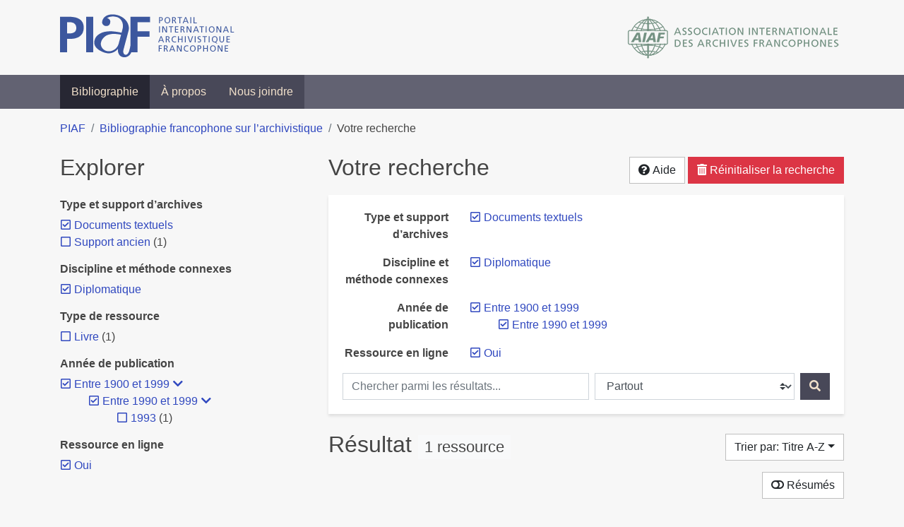

--- FILE ---
content_type: text/html; charset=utf-8
request_url: https://bibliopiaf.ebsi.umontreal.ca/bibliographie/?year=1900.1990&link=t&type-et-support-d-archives=YBZD3ADD&discipline-et-methode-connexes=Q29FJLXV&sort=title_asc
body_size: 10364
content:
<!doctype html>
<html lang="fr" class="no-js">
        <head >
                <meta charset="utf-8"> 
                <meta http-equiv="X-UA-Compatible" content="IE=edge">
    <meta name="viewport" content="width=device-width, initial-scale=1, shrink-to-fit=no">
    <meta name="generator" content="Kerko">
    <meta name="robots" content="noindex">
    <link rel="alternate" type="application/atom+xml" href="/bibliographie/atom.xml?year=1900.1990&link=t&type-et-support-d-archives=YBZD3ADD&discipline-et-methode-connexes=Q29FJLXV" title="Flux web personnalisé" />
            <title>Résultat | Bibliographie francophone sur l’archivistique</title>
    <link rel="stylesheet" href="/static/styles/main.css">

        <link rel="stylesheet" href="https://use.fontawesome.com/releases/v5.8.2/css/solid.css" integrity="sha384-ioUrHig76ITq4aEJ67dHzTvqjsAP/7IzgwE7lgJcg2r7BRNGYSK0LwSmROzYtgzs" crossorigin="anonymous">
        <link rel="stylesheet" href="https://use.fontawesome.com/releases/v5.8.2/css/regular.css" integrity="sha384-hCIN6p9+1T+YkCd3wWjB5yufpReULIPQ21XA/ncf3oZ631q2HEhdC7JgKqbk//4+" crossorigin="anonymous">
        <link rel="stylesheet" href="https://use.fontawesome.com/releases/v5.8.2/css/fontawesome.css" integrity="sha384-sri+NftO+0hcisDKgr287Y/1LVnInHJ1l+XC7+FOabmTTIK0HnE2ID+xxvJ21c5J" crossorigin="anonymous">
        <link rel="stylesheet" href="/bibliographie/static/kerko/css/styles.css?20230626"><script>
                    var re = new RegExp('(^|\\s)no-js(\\s|$)');
                    document.documentElement.className = document.documentElement.className.replace(re, '$1js$2');
                </script>
                    <!-- Global site tag (gtag.js) - Google Analytics -->
                    <script async src="https://www.googletagmanager.com/gtag/js?id=G-JFFPFP0YCG"></script>
                    <script>
                        window.dataLayer = window.dataLayer || [];
                        function gtag(){dataLayer.push(arguments);}
                        gtag('js', new Date());
                        gtag('config', 'G-JFFPFP0YCG');
                    </script>
    <link rel="icon" href="/static/images/favicon.ico">

        </head>
        <body >
        <header >
    <div class="container d-print-none">
        <div class="header-piaf d-flex flex-column flex-md-row justify-content-between">
            <a href="https://www.piaf-archives.org/" title="Portail international archivistique francophone">
                <img src="/static/images/logo-piaf.png" width="247" height="61" alt="Logo PIAF">
            </a>
            <a class="d-none d-md-block" href="https://www.piaf-archives.org/AIAF/association-internationale-des-archives-francophones"  title="Association internationale des archives francophones (AIAF)">
                <img src="/static/images/logo-aiaf-ff.png" width="313" height="66" alt="Logo Association internationale des archives francophones (AIAF)">
            </a>
        </div>
    </div>
    <nav class="navbar navbar-expand-md navbar-dark bg-dark d-print-none">
        <div class="container">
                <button class="navbar-toggler" type="button" data-toggle="collapse" data-target="#navbar-content" aria-controls="navbar-content" aria-expanded="false" aria-label="Basculer la navigation">
                    <span class="navbar-toggler-text">Menu</span><span class="navbar-toggler-icon"></span>
                </button>
                <div id="navbar-content" class="collapse navbar-collapse">
                    <ul class="navbar-nav justify-content-start">
    <li class="nav-item active">
        <a class="nav-link" href="/bibliographie/" >Bibliographie</a>
    </li>

    <li class="nav-item ">
        <a class="nav-link" href="/bibliographie/a-propos" >À propos</a>
    </li>

    <li class="nav-item ">
        <a class="nav-link" href="/bibliographie/nous-joindre" >Nous joindre</a>
    </li>

                    </ul>
                </div>
        </div>
    </nav>

        </header>
        <main class="container">
        
            <div class="row">
                <nav class="col d-print-none" aria-label="Fil d'Ariane">
                    <ol class="breadcrumb">
                        
            <li class="breadcrumb-item">
                <a href="https://www.piaf-archives.org/" >PIAF</a>
            </li>
            <li class="breadcrumb-item">
                <a href="/bibliographie/" >Bibliographie francophone sur l’archivistique</a>
            </li>
            <li class="breadcrumb-item active" aria-current="page">Votre recherche</li>
                    </ol>
                </nav>
            </div>
                <div class="row">
                        <div class="col-12 col-lg-8 order-lg-4">
    <div class="my-2 row">
        <h1 class="h2 col-auto pr-1 mr-auto d-inline">
                Votre recherche</h1>
            <div class="col-auto pl-0 ml-auto text-right">
                <div class="d-inline-block d-print-none mt-1 mb-2">
                    <button class="btn btn-light" data-toggle="modal" data-target="#search-help">
                        <span class="fas fa-question-circle" aria-hidden="true"></span> Aide
                    </button>
                </div>
                    <div class="d-inline-block d-lg-none d-print-none mt-1 mb-2">
                        <button id="facets-modal-toggle" class="btn btn-primary">
                            <span class="fas fa-compass" aria-hidden="true"></span> Explorer
                        </button>
                    </div>
                    <div class="d-inline-block d-print-none mt-1 mb-2">
                        <a class="btn btn-danger" href="/bibliographie/">
                            <span class="fas fa-trash-alt" aria-hidden="true"></span> Réinitialiser la recherche
                        </a>
                    </div>
            </div>
    </div>

<div class="modal fade" id="search-help" tabindex="-1" role="dialog" aria-labelledby="search-help-label" aria-hidden="true">
    <div class="modal-dialog modal-dialog-scrollable modal-lg" role="document">
        <div class="modal-content">
            <div class="modal-header">
                    <h2 class="modal-title" id="search-help-label">Aide</h2>
                    <button type="button" class="btn btn-secondary" data-dismiss="modal" title="Fermer le panneau d’aide" aria-label="Fermer le panneau d’aide">
                        <span class="fas fa-times" aria-hidden="true"></span>
                    </button>
            </div>
            <div class="modal-body">
                    <p>L’interface de recherche est composée de trois sections&nbsp;: <strong>Rechercher</strong>, <strong>Explorer</strong> et <strong>Résultats</strong>. Celles-ci sont décrites en détail ci-dessous.</p>
                    <p>Vous pouvez lancer une recherche aussi bien à partir de la section <strong>Rechercher</strong> qu’à partir de la section <strong>Explorer</strong>.</p>
                    <h3>Rechercher</h3>
                    <p>Cette section affiche vos critères de recherche courants et vous permet de soumettre des mots-clés à chercher dans la bibliographie.</p>
                    <ul>
                        <li>Chaque nouvelle soumission ajoute les mots-clés saisis à la liste des critères de recherche.</li>
                        <li>Pour lancer une nouvelle recherche plutôt qu’ajouter des mots-clés à la recherche courante, utilisez le bouton <strong>Réinitialiser la recherche</strong>, puis entrez vos mots-clés.</li>
                        <li>Pour remplacer un mot-clé déjà soumis, veuillez d’abord le retirer en décochant sa case à cocher, puis soumettre un nouveau mot-clé.</li>
                            <li>Vous pouvez contrôler la portée de votre recherche en choisissant où chercher. Les options sont&nbsp;:
                                <ul>
                                            <li><strong>Partout</strong>&nbsp;: repère vos mots-clés dans tous les champs des références bibliographiques ainsi que dans le contenu textuel des documents disponibles.</li>
                                            <li><strong>Dans les auteurs ou contributeurs</strong>&nbsp;: repère vos mots-clés dans les noms d’auteurs ou de contributeurs.</li>
                                            <li><strong>Dans les titres</strong>&nbsp;: repère vos mots-clés dans les titres.</li>
                                            <li><strong>Dans les années de publication</strong>&nbsp;: repère vos mots-clés dans le champ d’année de publication (vous pouvez utiliser l’opérateur <strong>OU</strong> avec vos mots-clés pour trouver des références ayant différentes années de publication. Par exemple, <code>2020 OU 2021</code>).</li>
                                </ul>
                            </li>
                        <li>Vous pouvez utiliser les opérateurs booléens avec vos mots-clés&nbsp;:
                            <ul>
                                <li><strong>ET</strong>&nbsp;: repère les références qui contiennent tous les termes fournis. Ceci est la relation par défaut entre les termes séparés d’un espace. Par exemple, <code>a b</code> est équivalent à <code>a ET b</code>.</li>
                                <li><strong>OU</strong>&nbsp;: repère les références qui contiennent n’importe lequel des termes fournis. Par exemple, <code>a OU b</code>.</li>
                                <li><strong>SAUF</strong>&nbsp;: exclut les références qui contiennent le terme fourni. Par exemple, <code>SAUF a</code>.</li>
                                <li>Les opérateurs booléens doivent être saisis en MAJUSCULES.</li>
                            </ul>
                        </li>
                        <li>Vous pouvez faire des groupements logiques (avec les parenthèses) pour éviter les ambiguïtés lors de la combinaison de plusieurs opérateurs booléens. Par exemple, <code>(a OU b) ET c</code>.</li>
                        <li>Vous pouvez demander une séquence exacte de mots (avec les guillemets droits), par exemple <code>"a b c"</code>. Par défaut la différence entre les positions des mots est de 1, ce qui signifie qu’une référence sera repérée si elle contient les mots et qu’ils sont consécutifs. Une distance maximale différente peut être fournie (avec le tilde), par exemple <code>"a b"~2</code> permet jusqu’à un terme entre <code>a</code> et <code>b</code>, ce qui signifie que la séquence <code>a c b</code> pourrait être repérée aussi bien que <code>a b</code>.</li>
                        <li>Vous pouvez préciser que certains termes sont plus importants que d’autres (avec l’accent circonflexe). Par exemple, <code>a^2 b c^0.5</code> indique que <code>a</code> est deux fois plus important que <code>b</code> dans le calcul de pertinence des résultats, tandis que <code>c</code> est de moitié moins important. Ce type de facteur peut être appliqué à un groupement logique, par exemple <code>(a b)^3 c</code>.</li>
                        <li>La recherche par mots-clés est insensible à la casse et les accents et la ponctuation sont ignorés.</li>
                        <li> Les terminaisons des mots sont amputées pour la plupart des champs, tels le titre, le résumé et les notes. L’amputation des terminaisons vous évite d’avoir à prévoir toutes les formes possibles d’un mot dans vos recherches. Ainsi, les termes <code>municipal</code>, <code>municipale</code> et <code>municipaux</code>, par exemple, donneront tous le même résultat. L’amputation des terminaisons n’est <em>pas</em> appliquée au texte des champs de noms, tels auteurs/contributeurs, éditeur, publication.</li>
                    </ul>
                    <h3>Explorer</h3>
                    <p>Cette section vous permet d’explorer les catégories associées aux références.</p>
                    <ul>
                        <li>Les catégories peuvent servir à affiner votre recherche. Cochez une catégorie pour l’ajouter à vos critères de recherche. Les résultats seront alors restreints aux références qui sont associées à cette catégorie.</li>
                        <li>Dé-cochez une catégorie pour la retirer de vos critères de recherche et élargir votre recherche.</li>
                        <li>Les nombres affichés à côté des catégories indiquent combien de références sont associées à chaque catégorie considérant les résultats de recherche courants. Ces nombres varieront en fonction de vos critères de recherche, de manière à toujours décrire le jeu de résultats courant. De même, des catégories et des facettes entières pourront disparaître lorsque les résultats de recherche ne contiennent aucune référence leur étant associées.</li>
                        <li>Une icône de flèche (<span class="fas fa-chevron-right" aria-hidden="true"></span>) apparaissant à côté d’une catégorie indique que des sous-catégories sont disponibles. Vous pouvez appuyer sur l’icône pour faire afficher la liste de ces catégories plus spécifiques. Par la suite, vous pouvez appuyer à nouveau pour masquer la liste. L’action d’afficher ou de masquer les sous-catégories ne modifie pas vos critères de recherche; ceci vous permet de rapidement explorer l’arborescence des catégories, si désiré.</li>
                    </ul>
                    <h3>Résultats</h3>
                    <p>Cette section présente les résultats de recherche. Si aucun critère de recherche n’a été fourni, elle montre toute la bibliographie (jusqu’à 40 références par page).</p>
                    <ul>
                        <li>Chaque référence de la liste des résultats est un hyperlien vers sa notice bibliographique complète. À partir de la notice, vous pouvez continuer à explorer les résultats de recherche en naviguant vers les notices précédentes ou suivantes de vos résultats de recherche, ou encore retourner à la liste des résultats.</li>
                        <li>Des hyperliens supplémentaires, tels que <strong>Consulter le document</strong> ou <strong>Consulter sur <em>[nom d’un site web]</em></strong>, peuvent apparaître sous un résultat de recherche. Ces liens vous fournissent un accès rapide à la ressource, des liens que vous trouverez également dans la notice bibliographique.</li>
                            <li>Le bouton <strong>Résumés</strong> vous permet d’activer ou de désactiver l’affichage des résumés dans la liste des résultats de recherche. Toutefois, activer l’affichage des résumés n’aura aucun effet sur les résultats pour lesquels aucun résumé n’est disponible.
                            <li>Diverses options sont fournies pour permettre de contrôler l’ordonnancement les résultats de recherche. L’une d’elles est l’option de tri par <strong>Pertinence</strong>, qui classe les résultats du plus pertinent au moins pertinent. Le score utilisé à cette fin prend en compte la fréquence des mots ainsi que les champs dans lesquels ils apparaissent. Par exemple, si un terme recherché apparaît fréquemment dans une référence ou est l’un d’un très petit nombre de termes utilisé dans cette référence, cette référence aura probablement un score plus élevé qu’une autre où le terme apparaît moins fréquemment ou qui contient un très grand nombre de mots. De même, le score sera plus élevé si un terme est rare dans l’ensemble de la bibliographie que s’il est très commun. De plus, si un terme de recherche apparaît par exemple dans le titre d’une référence, le score de cette référence sera plus élevé que s’il apparaissait dans un champ moins important tel le résumé.</li>
                            <li>Le tri par <strong>Pertinence</strong> n’est disponible qu’après avoir soumis des mots-clés par le biais de la section <strong>Rechercher</strong>.</li>
                            <li>Les catégories sélectionnées dans la section <strong>Explorer</strong> n’ont aucun effet sur le tri par pertinence. Elles ne font que filtrer la liste des résultats.</li>
                    </ul>
                    <div class="my-3 text-right">
                        <button type="button" class="btn btn-secondary" data-dismiss="modal" aria-label="Fermer le panneau d’aide">Fermer</button>
                    </div>
            </div>
        </div>
    </div>
</div>
        <div class="card breadbox mb-4">
            <div class="card-body">
            
            
            
            
        <div class="row">
            <div class="col-md-4 col-xl-3 font-weight-bold break-word text-md-right text-print-left">
                Type et support d’archives
            </div>
            <div class="col-md-8 col-xl-9">
        <ul class="list-unstyled mb-0"><li class="position-relative" style="margin-left:20px;"><a class="no-decorate" href="/bibliographie/?year=1900.1990&link=t&discipline-et-methode-connexes=Q29FJLXV&sort=title_asc" title="Retirer le filtre 'Documents textuels'" aria-label="Retirer le filtre 'Documents textuels'" rel="nofollow"><span class="far fa-check-square position-absolute" aria-hidden="true" style="margin-left:1px;top:-1px;left:-20px;line-height:1.5;"></span>
                    <span class="facet-item-label parent-decorate">Documents textuels</span></a>
            
        </li>
        </ul>
            </div>
        </div>
            
            
            
            
            
            
        <div class="row">
            <div class="col-md-4 col-xl-3 font-weight-bold break-word text-md-right text-print-left">
                Discipline et méthode connexes
            </div>
            <div class="col-md-8 col-xl-9">
        <ul class="list-unstyled mb-0"><li class="position-relative" style="margin-left:20px;"><a class="no-decorate" href="/bibliographie/?year=1900.1990&link=t&type-et-support-d-archives=YBZD3ADD&sort=title_asc" title="Retirer le filtre 'Diplomatique'" aria-label="Retirer le filtre 'Diplomatique'" rel="nofollow"><span class="far fa-check-square position-absolute" aria-hidden="true" style="margin-left:1px;top:-1px;left:-20px;line-height:1.5;"></span>
                    <span class="facet-item-label parent-decorate">Diplomatique</span></a>
            
        </li>
        </ul>
            </div>
        </div>
            
            
        <div class="row">
            <div class="col-md-4 col-xl-3 font-weight-bold break-word text-md-right text-print-left">
                Année de publication
            </div>
            <div class="col-md-8 col-xl-9">
        <ul class="list-unstyled mb-0"><li class="position-relative" style="margin-left:20px;"><a class="no-decorate" href="/bibliographie/?link=t&type-et-support-d-archives=YBZD3ADD&discipline-et-methode-connexes=Q29FJLXV&sort=title_asc" title="Retirer le filtre 'Entre 1900 et 1999'" aria-label="Retirer le filtre 'Entre 1900 et 1999'" rel="nofollow"><span class="far fa-check-square position-absolute" aria-hidden="true" style="margin-left:1px;top:-1px;left:-20px;line-height:1.5;"></span>
                    <span class="facet-item-label parent-decorate">Entre 1900 et 1999</span></a>
            
                
        <ul class="list-no-bullets"><li class="position-relative"><a class="no-decorate" href="/bibliographie/?year=1900&link=t&type-et-support-d-archives=YBZD3ADD&discipline-et-methode-connexes=Q29FJLXV&sort=title_asc" title="Retirer le filtre 'Entre 1990 et 1999'" aria-label="Retirer le filtre 'Entre 1990 et 1999'" rel="nofollow"><span class="far fa-check-square position-absolute" aria-hidden="true" style="margin-left:1px;top:-1px;left:-20px;line-height:1.5;"></span>
                    <span class="facet-item-label parent-decorate">Entre 1990 et 1999</span></a>
            
        </li>
        </ul>
        </li>
        </ul>
            </div>
        </div>
            
        <div class="row">
            <div class="col-md-4 col-xl-3 font-weight-bold break-word text-md-right text-print-left">
                Ressource en ligne
            </div>
            <div class="col-md-8 col-xl-9">
        <ul class="list-unstyled mb-0"><li class="position-relative" style="margin-left:20px;"><a class="no-decorate" href="/bibliographie/?year=1900.1990&type-et-support-d-archives=YBZD3ADD&discipline-et-methode-connexes=Q29FJLXV&sort=title_asc" title="Retirer le filtre 'Oui'" aria-label="Retirer le filtre 'Oui'" rel="nofollow"><span class="far fa-check-square position-absolute" aria-hidden="true" style="margin-left:1px;top:-1px;left:-20px;line-height:1.5;"></span>
                    <span class="facet-item-label parent-decorate">Oui</span></a>
            
        </li>
        </ul>
            </div>
        </div>
            
    <form method="post" role="search" class="form d-print-none px-0"><input id="csrf_token" name="csrf_token" type="hidden" value="Ijk2NmU1NDRlMTcwYWYwNGE1MmViYzc3OTI2YzMwMzczZWEyY2U3OTUi.aXksfg.5UkHLWcl5hC-HN7j_GChuxE_Utc">
        <div class="form-row mx-n1">
            <div class="col-12 col-md px-1 mb-2 mb-md-0">
                <label for="keywords" class="sr-only">Chercher parmi les résultats...</label><input class="form-control" id="keywords" maxlength="1000" name="keywords" placeholder="Chercher parmi les résultats..." type="search" value="">
            </div>
            <div class="col col-md-5 px-1">
                <label for="scope" class="sr-only">Chercher dans...</label><select class="custom-select" id="scope" name="scope"><option value="all">Partout</option><option value="creator">Dans les auteurs ou contributeurs</option><option value="title">Dans les titres</option><option value="pubyear">Dans les années de publication</option></select>
            </div>
            <div class="col-auto px-1">
                <button id="submit" type="submit" class="btn btn-primary" title="Rechercher" aria-label="Rechercher">
                    <span class="fas fa-search" aria-hidden="true"></span>
                </button>
            </div>
        </div>
    </form>
            </div>
        </div>
    <div class="my-2 row">
        <div class="col-auto mr-auto">
            <h2 class="d-inline mb-2">Résultat
                    <span class="badge badge-light">1 ressource</span>
            </h2>
        </div>
            <div class="col-auto pl-0 ml-auto mt-1 mb-2 text-right">
                <div class="d-inline-block d-print-none">
    <div class="dropdown">
        <button class="btn btn-light dropdown-toggle" type="button" id="sort-options" data-toggle="dropdown" aria-haspopup="true" aria-expanded="false" aria-label="Trier par...">
            <span aria-hidden="true">Trier par: Titre A-Z</span></button>
        <div class="dropdown-menu dropdown-menu-right" aria-labelledby="sort-options"><a class="dropdown-item" href="/bibliographie/?year=1900.1990&link=t&type-et-support-d-archives=YBZD3ADD&discipline-et-methode-connexes=Q29FJLXV&sort=date_desc"  title="Trier par Date décroissante" aria-label="Trier par Date décroissante" rel="nofollow">Date décroissante</a><a class="dropdown-item" href="/bibliographie/?year=1900.1990&link=t&type-et-support-d-archives=YBZD3ADD&discipline-et-methode-connexes=Q29FJLXV&sort=date_asc"  title="Trier par Date croissante" aria-label="Trier par Date croissante" rel="nofollow">Date croissante</a><a class="dropdown-item" href="/bibliographie/?year=1900.1990&link=t&type-et-support-d-archives=YBZD3ADD&discipline-et-methode-connexes=Q29FJLXV&sort=author_asc"  title="Trier par Auteur A-Z" aria-label="Trier par Auteur A-Z" rel="nofollow">Auteur A-Z</a><a class="dropdown-item" href="/bibliographie/?year=1900.1990&link=t&type-et-support-d-archives=YBZD3ADD&discipline-et-methode-connexes=Q29FJLXV&sort=author_desc"  title="Trier par Auteur Z-A" aria-label="Trier par Auteur Z-A" rel="nofollow">Auteur Z-A</a><a class="dropdown-item active" href="/bibliographie/?year=1900.1990&link=t&type-et-support-d-archives=YBZD3ADD&discipline-et-methode-connexes=Q29FJLXV&sort=title_asc" aria-current="true" title="Trier par Titre A-Z (Tri courant)" aria-label="Trier par Titre A-Z (Tri courant)" rel="nofollow">Titre A-Z</a><a class="dropdown-item" href="/bibliographie/?year=1900.1990&link=t&type-et-support-d-archives=YBZD3ADD&discipline-et-methode-connexes=Q29FJLXV&sort=title_desc"  title="Trier par Titre Z-A" aria-label="Trier par Titre Z-A" rel="nofollow">Titre Z-A</a>
        </div>
    </div>
                </div>
            </div>
    </div>
            <div class="row">
                    <div class="col-auto ml-auto pl-0">
                            <a class="btn btn-light d-print-none" href="/bibliographie/?year=1900.1990&link=t&type-et-support-d-archives=YBZD3ADD&discipline-et-methode-connexes=Q29FJLXV&sort=title_asc&page=1&abstracts=1" title="Montrer les résumés" aria-label="Montrer les résumés"><span class="fas fa-toggle-off" aria-hidden="true"></span> Résumés</a>
                    </div>
            </div>
            <div class="card my-3">
                <div class="card-body py-1">
                    <ul class="list-unstyled ">

<li class="search-item break-word my-3">
            <div class="d-flex">
                <a class="d-block mw-100 mr-auto" href="/bibliographie/?year=1900.1990&link=t&type-et-support-d-archives=YBZD3ADD&discipline-et-methode-connexes=Q29FJLXV&sort=title_asc&page=1&page-len=1&id=C5EKXZL3" title="Voir les détails">
<div class="csl-bib-body" style="line-height: 1.35; ">
  <div class="csl-entry">GUYOTJEANNIN, Olivier, MORELLE, Laurent et PARISSE, Michel (dir.). <i>Les Cartulaires</i>. Paris, France&#x202F;: &#xC9;cole nationale des chartes, 1993. [Consult&#xE9;&#xA0;le&#xA0;22&#xA0;novembre&#xA0;2019]. M&#xE9;moires et documents de l&#x2019;&#xC9;cole des chartes, 39. ISBN&#xA0;978-2-900791-07-3. Disponible &#xE0; l&#x2019;adresse&#x202F;: http://www.chartes.psl.eu/fr/publication/cartulaires</div>
</div>
                </a><span class='Z3988' title='url_ver=Z39.88-2004&amp;ctx_ver=Z39.88-2004&amp;rfr_id=info%3Asid%2Fzotero.org%3A2&amp;rft_id=urn%3Aisbn%3A978-2-900791-07-3&amp;rft_val_fmt=info%3Aofi%2Ffmt%3Akev%3Amtx%3Abook&amp;rft.genre=book&amp;rft.btitle=Les%20Cartulaires&amp;rft.place=Paris%2C%20France&amp;rft.publisher=%C3%89cole%20nationale%20des%20chartes&amp;rft.series=M%C3%A9moires%20et%20documents%20de%20l%E2%80%99%C3%89cole%20des%20chartes&amp;rft.aufirst=Olivier&amp;rft.aulast=Guyotjeannin&amp;rft.au=Olivier%20Guyotjeannin&amp;rft.au=Laurent%20Morelle&amp;rft.au=Michel%20Parisse&amp;rft.date=1993&amp;rft.tpages=519&amp;rft.isbn=978-2-900791-07-3&amp;rft.language=fr'></span>

            </div>
                <div class="d-print-none btn-group ml-2">
                            <a class="btn btn-sm btn-link text-nowrap" href="http://www.chartes.psl.eu/fr/publication/cartulaires" target="_blank" rel="noopener noreferrer">
                                <span class="fas fa-external-link-alt mr-1" aria-hidden="true"></span>Consulter sur www.chartes.psl.eu</a>
                </div>
</li>
                    </ul>
                </div>
            </div>
                <div class="row">
                    <div class="col-auto ml-auto mt-2 mb-4 text-right">
                            <div class="d-none d-md-inline-block d-print-none mb-1">
                                <button id="print-link" class="btn btn-light" type="button" data-url="/bibliographie/?year=1900.1990&link=t&type-et-support-d-archives=YBZD3ADD&discipline-et-methode-connexes=Q29FJLXV&sort=title_asc&page-len=all&print-preview=1">
                                    <span class="fas fa-print" aria-hidden="true"></span> Imprimer cette référence
                                </button>
                            </div>
                            <div class="d-inline-block d-print-none mb-1">
                                <div class="dropdown">
                                    <button class="btn btn-light dropdown-toggle" type="button" id="download-options" data-toggle="dropdown" aria-haspopup="true" aria-expanded="false">
                                        <span class="fas fa-download" aria-hidden="true"></span> Télécharger cette notice</button>
                                    <div class="dropdown-menu dropdown-menu-right dropdown-width-300" aria-labelledby="download-options">
                                            <a class="dropdown-item" href="/bibliographie/export/ris/?year=1900.1990&link=t&type-et-support-d-archives=YBZD3ADD&discipline-et-methode-connexes=Q29FJLXV&sort=title_asc" rel="nofollow" type="application/x-research-info-systems" title="Télécharger au format RIS" aria-label="Télécharger au format RIS">RIS</a>
                                            <p class="px-4 text-muted">Format recommandé pour la plupart des logiciels de gestion de références bibliographiques</p>
                                            <a class="dropdown-item" href="/bibliographie/export/bibtex/?year=1900.1990&link=t&type-et-support-d-archives=YBZD3ADD&discipline-et-methode-connexes=Q29FJLXV&sort=title_asc" rel="nofollow" type="application/x-bibtex" title="Télécharger au format BibTeX" aria-label="Télécharger au format BibTeX">BibTeX</a>
                                            <p class="px-4 text-muted">Format recommandé pour les logiciels spécialement conçus pour BibTeX</p>
                                    </div>
                                </div>
                            </div>
                            <div class="d-inline-block d-print-none mb-1">
                                <a class="btn btn-light" href="/bibliographie/atom.xml?year=1900.1990&link=t&type-et-support-d-archives=YBZD3ADD&discipline-et-methode-connexes=Q29FJLXV" type="application/atom+xml" title="Flux web personnalisé d’après vos critères de recherche" target="_blank" rel="noopener">
                                    <span class="fas fa-rss" aria-hidden="true"></span> Flux web personnalisé
                                </a>
                            </div>
                    </div>
                </div>
            <div class="text-right mb-4 text-muted d-print-none">
                    Dernière mise à jour depuis la base de données&nbsp;: 26/01/2026 06:30 (CET)
            </div>
                        </div>
                            <div class="col-12 col-lg-4 order-lg-1">
            <div id="facets-container" class="d-none d-lg-block d-print-none">
                <h2 class="mt-2 mb-4">Explorer</h2>
                <div id="facets" class="facets">
                        
                        
                        
                        
        <div>
            <h3 class="h6 font-weight-bold">
                Type et support d’archives
            </h3>
            <div>
        <ul id="f-type-et-support-d-archives" class="list-unstyled collapse show"><li class="position-relative" style="margin-left:20px;"><a class="no-decorate" href="/bibliographie/?year=1900.1990&link=t&discipline-et-methode-connexes=Q29FJLXV&sort=title_asc" title="Retirer le filtre 'Documents textuels'" aria-label="Retirer le filtre 'Documents textuels'" rel="nofollow"><span class="far fa-check-square position-absolute" aria-hidden="true" style="margin-left:1px;top:-1px;left:-20px;line-height:1.5;"></span>
                    <span class="facet-item-label parent-decorate">Documents textuels</span></a>
            
        </li><li class="position-relative" style="margin-left:20px;"><a class="no-decorate" href="/bibliographie/?year=1900.1990&link=t&type-et-support-d-archives=YBZD3ADD&type-et-support-d-archives=JSM2F4R3&discipline-et-methode-connexes=Q29FJLXV&sort=title_asc" title="Ajouter le filtre 'Support ancien'" aria-label="Ajouter le filtre 'Support ancien'" rel="nofollow"><span class="far fa-square position-absolute" aria-hidden="true" style="margin-left:1px;top:-1px;left:-20px;line-height:1.5;"></span>
                    <span class="facet-item-label parent-decorate">Support ancien</span></a>
            <span class="facet-item-count"> (1) </span>
        </li>
        </ul>
            </div>
        </div>
                        
                        
                        
                        
                        
                        
        <div>
            <h3 class="h6 font-weight-bold">
                Discipline et méthode connexes
            </h3>
            <div>
        <ul id="f-discipline-et-methode-connexes" class="list-unstyled collapse show"><li class="position-relative" style="margin-left:20px;"><a class="no-decorate" href="/bibliographie/?year=1900.1990&link=t&type-et-support-d-archives=YBZD3ADD&sort=title_asc" title="Retirer le filtre 'Diplomatique'" aria-label="Retirer le filtre 'Diplomatique'" rel="nofollow"><span class="far fa-check-square position-absolute" aria-hidden="true" style="margin-left:1px;top:-1px;left:-20px;line-height:1.5;"></span>
                    <span class="facet-item-label parent-decorate">Diplomatique</span></a>
            
        </li>
        </ul>
            </div>
        </div>
                        
        <div>
            <h3 class="h6 font-weight-bold">
                Type de ressource
            </h3>
            <div>
        <ul id="f-type" class="list-unstyled collapse show"><li class="position-relative" style="margin-left:20px;"><a class="no-decorate" href="/bibliographie/?year=1900.1990&link=t&type-et-support-d-archives=YBZD3ADD&discipline-et-methode-connexes=Q29FJLXV&type=book&sort=title_asc" title="Ajouter le filtre 'Livre'" aria-label="Ajouter le filtre 'Livre'" rel="nofollow"><span class="far fa-square position-absolute" aria-hidden="true" style="margin-left:1px;top:-1px;left:-20px;line-height:1.5;"></span>
                    <span class="facet-item-label parent-decorate">Livre</span></a>
            <span class="facet-item-count"> (1) </span>
        </li>
        </ul>
            </div>
        </div>
                        
        <div>
            <h3 class="h6 font-weight-bold">
                Année de publication
            </h3>
            <div>
        <ul id="f-year" class="list-unstyled collapse show"><li class="position-relative" style="margin-left:20px;"><a class="no-decorate" href="/bibliographie/?link=t&type-et-support-d-archives=YBZD3ADD&discipline-et-methode-connexes=Q29FJLXV&sort=title_asc" title="Retirer le filtre 'Entre 1900 et 1999'" aria-label="Retirer le filtre 'Entre 1900 et 1999'" rel="nofollow"><span class="far fa-check-square position-absolute" aria-hidden="true" style="margin-left:1px;top:-1px;left:-20px;line-height:1.5;"></span>
                    <span class="facet-item-label parent-decorate">Entre 1900 et 1999</span></a>
            <button class="btn btn-link px-0 py-0 border-0 align-baseline btn-expand" data-toggle="collapse" data-target="#f-year-1900" aria-controls="f-year-1900" aria-expanded="true" title="Afficher les filtres plus spécifiques" aria-label="Afficher les filtres plus spécifiques"><span class="fas fa-chevron-right" aria-hidden="true" style="width: 1rem;"></span>
    </button><button class="btn btn-link px-0 py-0 border-0 align-baseline btn-collapse" data-toggle="collapse" data-target="#f-year-1900" aria-controls="f-year-1900" aria-expanded="false" title="Masquer les filtres plus spécifiques" aria-label="Masquer les filtres plus spécifiques"><span class="fas fa-chevron-down" aria-hidden="true" style="width: 1rem;"></span>
    </button>
                
        <ul id="f-year-1900" class="list-no-bullets collapse show"><li class="position-relative"><a class="no-decorate" href="/bibliographie/?year=1900&link=t&type-et-support-d-archives=YBZD3ADD&discipline-et-methode-connexes=Q29FJLXV&sort=title_asc" title="Retirer le filtre 'Entre 1990 et 1999'" aria-label="Retirer le filtre 'Entre 1990 et 1999'" rel="nofollow"><span class="far fa-check-square position-absolute" aria-hidden="true" style="margin-left:1px;top:-1px;left:-20px;line-height:1.5;"></span>
                    <span class="facet-item-label parent-decorate">Entre 1990 et 1999</span></a>
            <button class="btn btn-link px-0 py-0 border-0 align-baseline btn-expand" data-toggle="collapse" data-target="#f-year-1900-1900-1990" aria-controls="f-year-1900-1900-1990" aria-expanded="true" title="Afficher les filtres plus spécifiques" aria-label="Afficher les filtres plus spécifiques"><span class="fas fa-chevron-right" aria-hidden="true" style="width: 1rem;"></span>
    </button><button class="btn btn-link px-0 py-0 border-0 align-baseline btn-collapse" data-toggle="collapse" data-target="#f-year-1900-1900-1990" aria-controls="f-year-1900-1900-1990" aria-expanded="false" title="Masquer les filtres plus spécifiques" aria-label="Masquer les filtres plus spécifiques"><span class="fas fa-chevron-down" aria-hidden="true" style="width: 1rem;"></span>
    </button>
                
        <ul id="f-year-1900-1900-1990" class="list-no-bullets collapse show"><li class="position-relative"><a class="no-decorate" href="/bibliographie/?year=1900.1990.1993&link=t&type-et-support-d-archives=YBZD3ADD&discipline-et-methode-connexes=Q29FJLXV&sort=title_asc" title="Ajouter le filtre '1993'" aria-label="Ajouter le filtre '1993'" rel="nofollow"><span class="far fa-square position-absolute" aria-hidden="true" style="margin-left:1px;top:-1px;left:-20px;line-height:1.5;"></span>
                    <span class="facet-item-label parent-decorate">1993</span></a>
            <span class="facet-item-count"> (1) </span>
        </li>
        </ul>
        </li>
        </ul>
        </li>
        </ul>
            </div>
        </div>
                        
        <div>
            <h3 class="h6 font-weight-bold">
                Ressource en ligne
            </h3>
            <div>
        <ul id="f-link" class="list-unstyled collapse show"><li class="position-relative" style="margin-left:20px;"><a class="no-decorate" href="/bibliographie/?year=1900.1990&type-et-support-d-archives=YBZD3ADD&discipline-et-methode-connexes=Q29FJLXV&sort=title_asc" title="Retirer le filtre 'Oui'" aria-label="Retirer le filtre 'Oui'" rel="nofollow"><span class="far fa-check-square position-absolute" aria-hidden="true" style="margin-left:1px;top:-1px;left:-20px;line-height:1.5;"></span>
                    <span class="facet-item-label parent-decorate">Oui</span></a>
            
        </li>
        </ul>
            </div>
        </div>
                        
                </div>
            </div>
            <div id="facets-modal" class="modal fade" tabindex="-1" role="dialog" aria-labelledby="facets-modal-label" aria-hidden="true">
                <div class="modal-dialog modal-lg modal-dialog-scrollable" role="document">
                    <div class="modal-content">
                        <div class="modal-header">
                                <h2 id="facets-modal-label" class="modal-title">Explorer</h2>
                                <button type="button" class="btn btn-secondary" data-dismiss="modal" title="Fermer le panneau d’exploration" aria-label="Fermer le panneau d’exploration">
                                    <span class="fas fa-times" aria-hidden="true"></span>
                                </button>
                        </div>
                        <div id="facets-modal-body" class="modal-body">
                                <div class="my-3 text-right">
                                    <button type="button" class="btn btn-secondary" data-dismiss="modal" aria-label="Fermer le panneau d’exploration">Fermer</button>
                                </div>
                        </div>
                    </div>
                </div>
            </div>
                            </div>
                </div>
        </main>
    <footer class="footer-piaf">
        <div class="text-center pt-3 pb-2">
            <a class="footer-piaf__link" href="https://www.piaf-archives.org/" title="Portail international archivistique francophone">PIAF</a> &bullet; <a class="footer-piaf__link" href="/bibliographie/">Bibliographie francophone sur l’archivistique</a>
        </div>
        <div class="text-center py-3 d-print-none">
            <a href="https://www.piaf-archives.org/AIAF/association-internationale-des-archives-francophones"  title="Association internationale des archives francophones (AIAF)">
                <img class="d-inline my-4 mx-4" src="/static/images/logo-aiaf-d.png" width="294" height="110" alt="Logo Association internationale des archives francophones (AIAF)">
            </a>
            <a href="https://ebsi.umontreal.ca/" target="_blank" rel="noopener" title="École de bibliothéconomie et des sciences de l’information (EBSI)">
                <img class="d-inline my-4 mx-4" src="/static/images/logo-ebsi-b.png" width="263" height="100" alt="Logo École de bibliothéconomie et des sciences de l’information (EBSI)">
            </a>
        </div>
    </footer>

    <script type="text/javascript" src="/static/scripts/main.js"></script>

        <script src="/bibliographie/static/kerko/js/search.js?20221229"></script>
            <script src="/bibliographie/static/kerko/js/print.js"></script>
        </body>
</html>

--- FILE ---
content_type: text/javascript; charset="utf-8"
request_url: https://bibliopiaf.ebsi.umontreal.ca/static/scripts/main.js
body_size: 142796
content:
var e,t,n,r,i,o,a,s,l,u,f,c,d,p,h,g,m,v,y;t={},n={},null==(r=(e="undefined"!=typeof globalThis?globalThis:"undefined"!=typeof self?self:"undefined"!=typeof window?window:"undefined"!=typeof global?global:{}).parcelRequire819b)&&((r=function(e){if(e in t)return t[e].exports;if(e in n){var r=n[e];delete n[e];var i={id:e,exports:{}};return t[e]=i,r.call(i.exports,i,i.exports),i.exports}var o=Error("Cannot find module '"+e+"'");throw o.code="MODULE_NOT_FOUND",o}).register=function(e,t){n[e]=t},e.parcelRequire819b=r),(i=r.register)("3m7vD",function(e,t){var n,r;n="undefined"!=typeof window?window:e.exports,r=function(e,t){var n,r=[],i=Object.getPrototypeOf,o=r.slice,a=r.flat?function(e){return r.flat.call(e)}:function(e){return r.concat.apply([],e)},s=r.push,l=r.indexOf,u={},f=u.toString,c=u.hasOwnProperty,d=c.toString,p=d.call(Object),h={},g=function(e){return"function"==typeof e&&"number"!=typeof e.nodeType&&"function"!=typeof e.item},m=function(e){return null!=e&&e===e.window},v=e.document,y={type:!0,src:!0,nonce:!0,noModule:!0};function b(e,t,n){var r,i,o=(n=n||v).createElement("script");if(o.text=e,t)for(r in y)(i=t[r]||t.getAttribute&&t.getAttribute(r))&&o.setAttribute(r,i);n.head.appendChild(o).parentNode.removeChild(o)}function x(e){return null==e?e+"":"object"==typeof e||"function"==typeof e?u[f.call(e)]||"object":typeof e}var w="3.7.1",_=/HTML$/i,T=function(e,t){return new T.fn.init(e,t)};function E(e){var t=!!e&&"length"in e&&e.length,n=x(e);return!(g(e)||m(e))&&("array"===n||0===t||"number"==typeof t&&t>0&&t-1 in e)}function C(e,t){return e.nodeName&&e.nodeName.toLowerCase()===t.toLowerCase()}T.fn=T.prototype={jquery:w,constructor:T,length:0,toArray:function(){return o.call(this)},get:function(e){return null==e?o.call(this):e<0?this[e+this.length]:this[e]},pushStack:function(e){var t=T.merge(this.constructor(),e);return t.prevObject=this,t},each:function(e){return T.each(this,e)},map:function(e){return this.pushStack(T.map(this,function(t,n){return e.call(t,n,t)}))},slice:function(){return this.pushStack(o.apply(this,arguments))},first:function(){return this.eq(0)},last:function(){return this.eq(-1)},even:function(){return this.pushStack(T.grep(this,function(e,t){return(t+1)%2}))},odd:function(){return this.pushStack(T.grep(this,function(e,t){return t%2}))},eq:function(e){var t=this.length,n=+e+(e<0?t:0);return this.pushStack(n>=0&&n<t?[this[n]]:[])},end:function(){return this.prevObject||this.constructor()},push:s,sort:r.sort,splice:r.splice},T.extend=T.fn.extend=function(){var e,t,n,r,i,o,a=arguments[0]||{},s=1,l=arguments.length,u=!1;for("boolean"==typeof a&&(u=a,a=arguments[s]||{},s++),"object"==typeof a||g(a)||(a={}),s===l&&(a=this,s--);s<l;s++)if(null!=(e=arguments[s]))for(t in e)r=e[t],"__proto__"!==t&&a!==r&&(u&&r&&(T.isPlainObject(r)||(i=Array.isArray(r)))?(n=a[t],o=i&&!Array.isArray(n)?[]:i||T.isPlainObject(n)?n:{},i=!1,a[t]=T.extend(u,o,r)):void 0!==r&&(a[t]=r));return a},T.extend({expando:"jQuery"+(w+Math.random()).replace(/\D/g,""),isReady:!0,error:function(e){throw Error(e)},noop:function(){},isPlainObject:function(e){var t,n;return!!e&&"[object Object]"===f.call(e)&&(!(t=i(e))||"function"==typeof(n=c.call(t,"constructor")&&t.constructor)&&d.call(n)===p)},isEmptyObject:function(e){var t;for(t in e)return!1;return!0},globalEval:function(e,t,n){b(e,{nonce:t&&t.nonce},n)},each:function(e,t){var n,r=0;if(E(e))for(n=e.length;r<n&&!1!==t.call(e[r],r,e[r]);r++);else for(r in e)if(!1===t.call(e[r],r,e[r]))break;return e},text:function(e){var t,n="",r=0,i=e.nodeType;if(!i)for(;t=e[r++];)n+=T.text(t);return 1===i||11===i?e.textContent:9===i?e.documentElement.textContent:3===i||4===i?e.nodeValue:n},makeArray:function(e,t){var n=t||[];return null!=e&&(E(Object(e))?T.merge(n,"string"==typeof e?[e]:e):s.call(n,e)),n},inArray:function(e,t,n){return null==t?-1:l.call(t,e,n)},isXMLDoc:function(e){var t=e&&e.namespaceURI,n=e&&(e.ownerDocument||e).documentElement;return!_.test(t||n&&n.nodeName||"HTML")},merge:function(e,t){for(var n=+t.length,r=0,i=e.length;r<n;r++)e[i++]=t[r];return e.length=i,e},grep:function(e,t,n){for(var r=[],i=0,o=e.length,a=!n;i<o;i++)!t(e[i],i)!==a&&r.push(e[i]);return r},map:function(e,t,n){var r,i,o=0,s=[];if(E(e))for(r=e.length;o<r;o++)null!=(i=t(e[o],o,n))&&s.push(i);else for(o in e)null!=(i=t(e[o],o,n))&&s.push(i);return a(s)},guid:1,support:h}),"function"==typeof Symbol&&(T.fn[Symbol.iterator]=r[Symbol.iterator]),T.each("Boolean Number String Function Array Date RegExp Object Error Symbol".split(" "),function(e,t){u["[object "+t+"]"]=t.toLowerCase()});var S=r.pop,k=r.sort,D=r.splice,N="[\\x20\\t\\r\\n\\f]",A=RegExp("^"+N+"+|((?:^|[^\\\\])(?:\\\\.)*)"+N+"+$","g");T.contains=function(e,t){var n=t&&t.parentNode;return e===n||!!(n&&1===n.nodeType&&(e.contains?e.contains(n):e.compareDocumentPosition&&16&e.compareDocumentPosition(n)))};var j=/([\0-\x1f\x7f]|^-?\d)|^-$|[^\x80-\uFFFF\w-]/g;function O(e,t){return t?"\0"===e?"�":e.slice(0,-1)+"\\"+e.charCodeAt(e.length-1).toString(16)+" ":"\\"+e}T.escapeSelector=function(e){return(e+"").replace(j,O)},function(){var t,n,i,a,u,f,d,p,g,m,y=s,b=T.expando,x=0,w=0,_=ee(),E=ee(),j=ee(),O=ee(),L=function(e,t){return e===t&&(u=!0),0},P="checked|selected|async|autofocus|autoplay|controls|defer|disabled|hidden|ismap|loop|multiple|open|readonly|required|scoped",q="(?:\\\\[\\da-fA-F]{1,6}"+N+"?|\\\\[^\\r\\n\\f]|[\\w-]|[^\0-\\x7f])+",I="\\["+N+"*("+q+")(?:"+N+"*([*^$|!~]?=)"+N+"*(?:'((?:\\\\.|[^\\\\'])*)'|\"((?:\\\\.|[^\\\\\"])*)\"|("+q+"))|)"+N+"*\\]",R=":("+q+")(?:\\((('((?:\\\\.|[^\\\\'])*)'|\"((?:\\\\.|[^\\\\\"])*)\")|((?:\\\\.|[^\\\\()[\\]]|"+I+")*)|.*)\\)|)",H=RegExp(N+"+","g"),F=RegExp("^"+N+"*,"+N+"*"),M=RegExp("^"+N+"*([>+~]|"+N+")"+N+"*"),W=RegExp(N+"|>"),B=new RegExp(R),$=RegExp("^"+q+"$"),U={ID:RegExp("^#("+q+")"),CLASS:RegExp("^\\.("+q+")"),TAG:RegExp("^("+q+"|[*])"),ATTR:RegExp("^"+I),PSEUDO:RegExp("^"+R),CHILD:RegExp("^:(only|first|last|nth|nth-last)-(child|of-type)(?:\\("+N+"*(even|odd|(([+-]|)(\\d*)n|)"+N+"*(?:([+-]|)"+N+"*(\\d+)|))"+N+"*\\)|)","i"),bool:RegExp("^(?:"+P+")$","i"),needsContext:RegExp("^"+N+"*[>+~]|:(even|odd|eq|gt|lt|nth|first|last)(?:\\("+N+"*((?:-\\d)?\\d*)"+N+"*\\)|)(?=[^-]|$)","i")},Q=/^(?:input|select|textarea|button)$/i,V=/^h\d$/i,z=/^(?:#([\w-]+)|(\w+)|\.([\w-]+))$/,X=/[+~]/,Y=RegExp("\\\\[\\da-fA-F]{1,6}"+N+"?|\\\\([^\\r\\n\\f])","g"),G=function(e,t){var n="0x"+e.slice(1)-65536;return t||(n<0?String.fromCharCode(n+65536):String.fromCharCode(n>>10|55296,1023&n|56320))},K=function(){ea()},J=ef(function(e){return!0===e.disabled&&C(e,"fieldset")},{dir:"parentNode",next:"legend"});try{y.apply(r=o.call(v.childNodes),v.childNodes),r[v.childNodes.length].nodeType}catch(e){y={apply:function(e,t){s.apply(e,o.call(t))},call:function(e){s.apply(e,o.call(arguments,1))}}}function Z(e,t,n,r){var i,o,a,s,l,u,c,d=t&&t.ownerDocument,m=t?t.nodeType:9;if(n=n||[],"string"!=typeof e||!e||1!==m&&9!==m&&11!==m)return n;if(!r&&(ea(t),t=t||f,p)){if(11!==m&&(l=z.exec(e))){if(i=l[1]){if(9===m){if(!(a=t.getElementById(i)))return n;if(a.id===i)return y.call(n,a),n}else if(d&&(a=d.getElementById(i))&&Z.contains(t,a)&&a.id===i)return y.call(n,a),n}else if(l[2])return y.apply(n,t.getElementsByTagName(e)),n;else if((i=l[3])&&t.getElementsByClassName)return y.apply(n,t.getElementsByClassName(i)),n}if(!O[e+" "]&&(!g||!g.test(e))){if(c=e,d=t,1===m&&(W.test(e)||M.test(e))){for((d=X.test(e)&&eo(t.parentNode)||t)==t&&h.scope||((s=t.getAttribute("id"))?s=T.escapeSelector(s):t.setAttribute("id",s=b)),o=(u=el(e)).length;o--;)u[o]=(s?"#"+s:":scope")+" "+eu(u[o]);c=u.join(",")}try{return y.apply(n,d.querySelectorAll(c)),n}catch(t){O(e,!0)}finally{s===b&&t.removeAttribute("id")}}}return eh(e.replace(A,"$1"),t,n,r)}function ee(){var e=[];return function t(r,i){return e.push(r+" ")>n.cacheLength&&delete t[e.shift()],t[r+" "]=i}}function et(e){return e[b]=!0,e}function en(e){var t=f.createElement("fieldset");try{return!!e(t)}catch(e){return!1}finally{t.parentNode&&t.parentNode.removeChild(t),t=null}}function er(e){return function(t){if("form"in t)return t.parentNode&&!1===t.disabled?"label"in t?"label"in t.parentNode?t.parentNode.disabled===e:t.disabled===e:t.isDisabled===e||!e!==t.isDisabled&&J(t)===e:t.disabled===e;return"label"in t&&t.disabled===e}}function ei(e){return et(function(t){return t=+t,et(function(n,r){for(var i,o=e([],n.length,t),a=o.length;a--;)n[i=o[a]]&&(n[i]=!(r[i]=n[i]))})})}function eo(e){return e&&void 0!==e.getElementsByTagName&&e}function ea(e){var t,r=e?e.ownerDocument||e:v;return r!=f&&9===r.nodeType&&r.documentElement&&(d=(f=r).documentElement,p=!T.isXMLDoc(f),m=d.matches||d.webkitMatchesSelector||d.msMatchesSelector,d.msMatchesSelector&&v!=f&&(t=f.defaultView)&&t.top!==t&&t.addEventListener("unload",K),h.getById=en(function(e){return d.appendChild(e).id=T.expando,!f.getElementsByName||!f.getElementsByName(T.expando).length}),h.disconnectedMatch=en(function(e){return m.call(e,"*")}),h.scope=en(function(){return f.querySelectorAll(":scope")}),h.cssHas=en(function(){try{return f.querySelector(":has(*,:jqfake)"),!1}catch(e){return!0}}),h.getById?(n.filter.ID=function(e){var t=e.replace(Y,G);return function(e){return e.getAttribute("id")===t}},n.find.ID=function(e,t){if(void 0!==t.getElementById&&p){var n=t.getElementById(e);return n?[n]:[]}}):(n.filter.ID=function(e){var t=e.replace(Y,G);return function(e){var n=void 0!==e.getAttributeNode&&e.getAttributeNode("id");return n&&n.value===t}},n.find.ID=function(e,t){if(void 0!==t.getElementById&&p){var n,r,i,o=t.getElementById(e);if(o){if((n=o.getAttributeNode("id"))&&n.value===e)return[o];for(i=t.getElementsByName(e),r=0;o=i[r++];)if((n=o.getAttributeNode("id"))&&n.value===e)return[o]}return[]}}),n.find.TAG=function(e,t){return void 0!==t.getElementsByTagName?t.getElementsByTagName(e):t.querySelectorAll(e)},n.find.CLASS=function(e,t){if(void 0!==t.getElementsByClassName&&p)return t.getElementsByClassName(e)},g=[],en(function(e){var t;d.appendChild(e).innerHTML="<a id='"+b+"' href='' disabled='disabled'></a><select id='"+b+"-\r\\' disabled='disabled'><option selected=''></option></select>",e.querySelectorAll("[selected]").length||g.push("\\["+N+"*(?:value|"+P+")"),e.querySelectorAll("[id~="+b+"-]").length||g.push("~="),e.querySelectorAll("a#"+b+"+*").length||g.push(".#.+[+~]"),e.querySelectorAll(":checked").length||g.push(":checked"),(t=f.createElement("input")).setAttribute("type","hidden"),e.appendChild(t).setAttribute("name","D"),d.appendChild(e).disabled=!0,2!==e.querySelectorAll(":disabled").length&&g.push(":enabled",":disabled"),(t=f.createElement("input")).setAttribute("name",""),e.appendChild(t),e.querySelectorAll("[name='']").length||g.push("\\["+N+"*name"+N+"*="+N+"*(?:''|\"\")")}),h.cssHas||g.push(":has"),g=g.length&&new RegExp(g.join("|")),L=function(e,t){if(e===t)return u=!0,0;var n=!e.compareDocumentPosition-!t.compareDocumentPosition;return n||(1&(n=(e.ownerDocument||e)==(t.ownerDocument||t)?e.compareDocumentPosition(t):1)||!h.sortDetached&&t.compareDocumentPosition(e)===n?e===f||e.ownerDocument==v&&Z.contains(v,e)?-1:t===f||t.ownerDocument==v&&Z.contains(v,t)?1:a?l.call(a,e)-l.call(a,t):0:4&n?-1:1)}),f}for(t in Z.matches=function(e,t){return Z(e,null,null,t)},Z.matchesSelector=function(e,t){if(ea(e),p&&!O[t+" "]&&(!g||!g.test(t)))try{var n=m.call(e,t);if(n||h.disconnectedMatch||e.document&&11!==e.document.nodeType)return n}catch(e){O(t,!0)}return Z(t,f,null,[e]).length>0},Z.contains=function(e,t){return(e.ownerDocument||e)!=f&&ea(e),T.contains(e,t)},Z.attr=function(e,t){(e.ownerDocument||e)!=f&&ea(e);var r=n.attrHandle[t.toLowerCase()],i=r&&c.call(n.attrHandle,t.toLowerCase())?r(e,t,!p):void 0;return void 0!==i?i:e.getAttribute(t)},Z.error=function(e){throw Error("Syntax error, unrecognized expression: "+e)},T.uniqueSort=function(e){var t,n=[],r=0,i=0;if(u=!h.sortStable,a=!h.sortStable&&o.call(e,0),k.call(e,L),u){for(;t=e[i++];)t===e[i]&&(r=n.push(i));for(;r--;)D.call(e,n[r],1)}return a=null,e},T.fn.uniqueSort=function(){return this.pushStack(T.uniqueSort(o.apply(this)))},(n=T.expr={cacheLength:50,createPseudo:et,match:U,attrHandle:{},find:{},relative:{">":{dir:"parentNode",first:!0}," ":{dir:"parentNode"},"+":{dir:"previousSibling",first:!0},"~":{dir:"previousSibling"}},preFilter:{ATTR:function(e){return e[1]=e[1].replace(Y,G),e[3]=(e[3]||e[4]||e[5]||"").replace(Y,G),"~="===e[2]&&(e[3]=" "+e[3]+" "),e.slice(0,4)},CHILD:function(e){return e[1]=e[1].toLowerCase(),"nth"===e[1].slice(0,3)?(e[3]||Z.error(e[0]),e[4]=+(e[4]?e[5]+(e[6]||1):2*("even"===e[3]||"odd"===e[3])),e[5]=+(e[7]+e[8]||"odd"===e[3])):e[3]&&Z.error(e[0]),e},PSEUDO:function(e){var t,n=!e[6]&&e[2];return U.CHILD.test(e[0])?null:(e[3]?e[2]=e[4]||e[5]||"":n&&B.test(n)&&(t=el(n,!0))&&(t=n.indexOf(")",n.length-t)-n.length)&&(e[0]=e[0].slice(0,t),e[2]=n.slice(0,t)),e.slice(0,3))}},filter:{TAG:function(e){var t=e.replace(Y,G).toLowerCase();return"*"===e?function(){return!0}:function(e){return C(e,t)}},CLASS:function(e){var t=_[e+" "];return t||(t=RegExp("(^|"+N+")"+e+"("+N+"|$)"),_(e,function(e){return t.test("string"==typeof e.className&&e.className||void 0!==e.getAttribute&&e.getAttribute("class")||"")}))},ATTR:function(e,t,n){return function(r){var i=Z.attr(r,e);return null==i?"!="===t:!t||((i+="","="===t)?i===n:"!="===t?i!==n:"^="===t?n&&0===i.indexOf(n):"*="===t?n&&i.indexOf(n)>-1:"$="===t?n&&i.slice(-n.length)===n:"~="===t?(" "+i.replace(H," ")+" ").indexOf(n)>-1:"|="===t&&(i===n||i.slice(0,n.length+1)===n+"-"))}},CHILD:function(e,t,n,r,i){var o="nth"!==e.slice(0,3),a="last"!==e.slice(-4),s="of-type"===t;return 1===r&&0===i?function(e){return!!e.parentNode}:function(t,n,l){var u,f,c,d,p,h=o!==a?"nextSibling":"previousSibling",g=t.parentNode,m=s&&t.nodeName.toLowerCase(),v=!l&&!s,y=!1;if(g){if(o){for(;h;){for(c=t;c=c[h];)if(s?C(c,m):1===c.nodeType)return!1;p=h="only"===e&&!p&&"nextSibling"}return!0}if(p=[a?g.firstChild:g.lastChild],a&&v){for(y=(d=(u=(f=g[b]||(g[b]={}))[e]||[])[0]===x&&u[1])&&u[2],c=d&&g.childNodes[d];c=++d&&c&&c[h]||(y=d=0)||p.pop();)if(1===c.nodeType&&++y&&c===t){f[e]=[x,d,y];break}}else if(v&&(y=d=(u=(f=t[b]||(t[b]={}))[e]||[])[0]===x&&u[1]),!1===y)for(;(c=++d&&c&&c[h]||(y=d=0)||p.pop())&&(!((s?C(c,m):1===c.nodeType)&&++y)||(v&&((f=c[b]||(c[b]={}))[e]=[x,y]),c!==t)););return(y-=i)===r||y%r==0&&y/r>=0}}},PSEUDO:function(e,t){var r,i=n.pseudos[e]||n.setFilters[e.toLowerCase()]||Z.error("unsupported pseudo: "+e);return i[b]?i(t):i.length>1?(r=[e,e,"",t],n.setFilters.hasOwnProperty(e.toLowerCase())?et(function(e,n){for(var r,o=i(e,t),a=o.length;a--;)r=l.call(e,o[a]),e[r]=!(n[r]=o[a])}):function(e){return i(e,0,r)}):i}},pseudos:{not:et(function(e){var t=[],n=[],r=ep(e.replace(A,"$1"));return r[b]?et(function(e,t,n,i){for(var o,a=r(e,null,i,[]),s=e.length;s--;)(o=a[s])&&(e[s]=!(t[s]=o))}):function(e,i,o){return t[0]=e,r(t,null,o,n),t[0]=null,!n.pop()}}),has:et(function(e){return function(t){return Z(e,t).length>0}}),contains:et(function(e){return e=e.replace(Y,G),function(t){return(t.textContent||T.text(t)).indexOf(e)>-1}}),lang:et(function(e){return $.test(e||"")||Z.error("unsupported lang: "+e),e=e.replace(Y,G).toLowerCase(),function(t){var n;do if(n=p?t.lang:t.getAttribute("xml:lang")||t.getAttribute("lang"))return(n=n.toLowerCase())===e||0===n.indexOf(e+"-");while((t=t.parentNode)&&1===t.nodeType)return!1}}),target:function(t){var n=e.location&&e.location.hash;return n&&n.slice(1)===t.id},root:function(e){return e===d},focus:function(e){return e===function(){try{return f.activeElement}catch(e){}}()&&f.hasFocus()&&!!(e.type||e.href||~e.tabIndex)},enabled:er(!1),disabled:er(!0),checked:function(e){return C(e,"input")&&!!e.checked||C(e,"option")&&!!e.selected},selected:function(e){return e.parentNode&&e.parentNode.selectedIndex,!0===e.selected},empty:function(e){for(e=e.firstChild;e;e=e.nextSibling)if(e.nodeType<6)return!1;return!0},parent:function(e){return!n.pseudos.empty(e)},header:function(e){return V.test(e.nodeName)},input:function(e){return Q.test(e.nodeName)},button:function(e){return C(e,"input")&&"button"===e.type||C(e,"button")},text:function(e){var t;return C(e,"input")&&"text"===e.type&&(null==(t=e.getAttribute("type"))||"text"===t.toLowerCase())},first:ei(function(){return[0]}),last:ei(function(e,t){return[t-1]}),eq:ei(function(e,t,n){return[n<0?n+t:n]}),even:ei(function(e,t){for(var n=0;n<t;n+=2)e.push(n);return e}),odd:ei(function(e,t){for(var n=1;n<t;n+=2)e.push(n);return e}),lt:ei(function(e,t,n){var r;for(r=n<0?n+t:n>t?t:n;--r>=0;)e.push(r);return e}),gt:ei(function(e,t,n){for(var r=n<0?n+t:n;++r<t;)e.push(r);return e})}}).pseudos.nth=n.pseudos.eq,{radio:!0,checkbox:!0,file:!0,password:!0,image:!0})n.pseudos[t]=function(e){return function(t){return C(t,"input")&&t.type===e}}(t);for(t in{submit:!0,reset:!0})n.pseudos[t]=function(e){return function(t){return(C(t,"input")||C(t,"button"))&&t.type===e}}(t);function es(){}function el(e,t){var r,i,o,a,s,l,u,f=E[e+" "];if(f)return t?0:f.slice(0);for(s=e,l=[],u=n.preFilter;s;){for(a in(!r||(i=F.exec(s)))&&(i&&(s=s.slice(i[0].length)||s),l.push(o=[])),r=!1,(i=M.exec(s))&&(r=i.shift(),o.push({value:r,type:i[0].replace(A," ")}),s=s.slice(r.length)),n.filter)(i=U[a].exec(s))&&(!u[a]||(i=u[a](i)))&&(r=i.shift(),o.push({value:r,type:a,matches:i}),s=s.slice(r.length));if(!r)break}return t?s.length:s?Z.error(e):E(e,l).slice(0)}function eu(e){for(var t=0,n=e.length,r="";t<n;t++)r+=e[t].value;return r}function ef(e,t,n){var r=t.dir,i=t.next,o=i||r,a=n&&"parentNode"===o,s=w++;return t.first?function(t,n,i){for(;t=t[r];)if(1===t.nodeType||a)return e(t,n,i);return!1}:function(t,n,l){var u,f,c=[x,s];if(l){for(;t=t[r];)if((1===t.nodeType||a)&&e(t,n,l))return!0}else for(;t=t[r];)if(1===t.nodeType||a){if(f=t[b]||(t[b]={}),i&&C(t,i))t=t[r]||t;else{if((u=f[o])&&u[0]===x&&u[1]===s)return c[2]=u[2];if(f[o]=c,c[2]=e(t,n,l))return!0}}return!1}}function ec(e){return e.length>1?function(t,n,r){for(var i=e.length;i--;)if(!e[i](t,n,r))return!1;return!0}:e[0]}function ed(e,t,n,r,i){for(var o,a=[],s=0,l=e.length,u=null!=t;s<l;s++)(o=e[s])&&(!n||n(o,r,i))&&(a.push(o),u&&t.push(s));return a}function ep(e,t){var r,o,a,s,u=[],c=[],d=j[e+" "];if(!d){for(t||(t=el(e)),s=t.length;s--;)(d=function e(t){for(var r,o,a,s=t.length,u=n.relative[t[0].type],f=u||n.relative[" "],c=u?1:0,d=ef(function(e){return e===r},f,!0),p=ef(function(e){return l.call(r,e)>-1},f,!0),h=[function(e,t,n){var o=!u&&(n||t!=i)||((r=t).nodeType?d(e,t,n):p(e,t,n));return r=null,o}];c<s;c++)if(o=n.relative[t[c].type])h=[ef(ec(h),o)];else{if((o=n.filter[t[c].type].apply(null,t[c].matches))[b]){for(a=++c;a<s&&!n.relative[t[a].type];a++);return function e(t,n,r,i,o,a){return i&&!i[b]&&(i=e(i)),o&&!o[b]&&(o=e(o,a)),et(function(e,a,s,u){var f,c,d,p,h=[],g=[],m=a.length,v=e||function(e,t,n){for(var r=0,i=t.length;r<i;r++)Z(e,t[r],n);return n}(n||"*",s.nodeType?[s]:s,[]),b=t&&(e||!n)?ed(v,h,t,s,u):v;if(r?r(b,p=o||(e?t:m||i)?[]:a,s,u):p=b,i)for(f=ed(p,g),i(f,[],s,u),c=f.length;c--;)(d=f[c])&&(p[g[c]]=!(b[g[c]]=d));if(e){if(o||t){if(o){for(f=[],c=p.length;c--;)(d=p[c])&&f.push(b[c]=d);o(null,p=[],f,u)}for(c=p.length;c--;)(d=p[c])&&(f=o?l.call(e,d):h[c])>-1&&(e[f]=!(a[f]=d))}}else p=ed(p===a?p.splice(m,p.length):p),o?o(null,a,p,u):y.apply(a,p)})}(c>1&&ec(h),c>1&&eu(t.slice(0,c-1).concat({value:" "===t[c-2].type?"*":""})).replace(A,"$1"),o,c<a&&e(t.slice(c,a)),a<s&&e(t=t.slice(a)),a<s&&eu(t))}h.push(o)}return ec(h)}(t[s]))[b]?u.push(d):c.push(d);(d=j(e,(r=u.length>0,o=c.length>0,a=function(e,t,a,s,l){var d,h,g,m=0,v="0",b=e&&[],w=[],_=i,E=e||o&&n.find.TAG("*",l),C=x+=null==_?1:Math.random()||.1,k=E.length;for(l&&(i=t==f||t||l);v!==k&&null!=(d=E[v]);v++){if(o&&d){for(h=0,t||d.ownerDocument==f||(ea(d),a=!p);g=c[h++];)if(g(d,t||f,a)){y.call(s,d);break}l&&(x=C)}r&&((d=!g&&d)&&m--,e&&b.push(d))}if(m+=v,r&&v!==m){for(h=0;g=u[h++];)g(b,w,t,a);if(e){if(m>0)for(;v--;)b[v]||w[v]||(w[v]=S.call(s));w=ed(w)}y.apply(s,w),l&&!e&&w.length>0&&m+u.length>1&&T.uniqueSort(s)}return l&&(x=C,i=_),b},r?et(a):a))).selector=e}return d}function eh(e,t,r,i){var o,a,s,l,u,f="function"==typeof e&&e,c=!i&&el(e=f.selector||e);if(r=r||[],1===c.length){if((a=c[0]=c[0].slice(0)).length>2&&"ID"===(s=a[0]).type&&9===t.nodeType&&p&&n.relative[a[1].type]){if(!(t=(n.find.ID(s.matches[0].replace(Y,G),t)||[])[0]))return r;f&&(t=t.parentNode),e=e.slice(a.shift().value.length)}for(o=U.needsContext.test(e)?0:a.length;o--&&(s=a[o],!n.relative[l=s.type]);)if((u=n.find[l])&&(i=u(s.matches[0].replace(Y,G),X.test(a[0].type)&&eo(t.parentNode)||t))){if(a.splice(o,1),!(e=i.length&&eu(a)))return y.apply(r,i),r;break}}return(f||ep(e,c))(i,t,!p,r,!t||X.test(e)&&eo(t.parentNode)||t),r}es.prototype=n.filters=n.pseudos,n.setFilters=new es,h.sortStable=b.split("").sort(L).join("")===b,ea(),h.sortDetached=en(function(e){return 1&e.compareDocumentPosition(f.createElement("fieldset"))}),T.find=Z,T.expr[":"]=T.expr.pseudos,T.unique=T.uniqueSort,Z.compile=ep,Z.select=eh,Z.setDocument=ea,Z.tokenize=el,Z.escape=T.escapeSelector,Z.getText=T.text,Z.isXML=T.isXMLDoc,Z.selectors=T.expr,Z.support=T.support,Z.uniqueSort=T.uniqueSort}();var L=function(e,t,n){for(var r=[],i=void 0!==n;(e=e[t])&&9!==e.nodeType;)if(1===e.nodeType){if(i&&T(e).is(n))break;r.push(e)}return r},P=function(e,t){for(var n=[];e;e=e.nextSibling)1===e.nodeType&&e!==t&&n.push(e);return n},q=T.expr.match.needsContext,I=/^<([a-z][^\/\0>:\x20\t\r\n\f]*)[\x20\t\r\n\f]*\/?>(?:<\/\1>|)$/i;function R(e,t,n){return g(t)?T.grep(e,function(e,r){return!!t.call(e,r,e)!==n}):t.nodeType?T.grep(e,function(e){return e===t!==n}):"string"!=typeof t?T.grep(e,function(e){return l.call(t,e)>-1!==n}):T.filter(t,e,n)}T.filter=function(e,t,n){var r=t[0];return(n&&(e=":not("+e+")"),1===t.length&&1===r.nodeType)?T.find.matchesSelector(r,e)?[r]:[]:T.find.matches(e,T.grep(t,function(e){return 1===e.nodeType}))},T.fn.extend({find:function(e){var t,n,r=this.length,i=this;if("string"!=typeof e)return this.pushStack(T(e).filter(function(){for(t=0;t<r;t++)if(T.contains(i[t],this))return!0}));for(t=0,n=this.pushStack([]);t<r;t++)T.find(e,i[t],n);return r>1?T.uniqueSort(n):n},filter:function(e){return this.pushStack(R(this,e||[],!1))},not:function(e){return this.pushStack(R(this,e||[],!0))},is:function(e){return!!R(this,"string"==typeof e&&q.test(e)?T(e):e||[],!1).length}});var H,F=/^(?:\s*(<[\w\W]+>)[^>]*|#([\w-]+))$/;(T.fn.init=function(e,t,n){var r,i;if(!e)return this;if(n=n||H,"string"==typeof e){if((r="<"===e[0]&&">"===e[e.length-1]&&e.length>=3?[null,e,null]:F.exec(e))&&(r[1]||!t)){if(!r[1])return(i=v.getElementById(r[2]))&&(this[0]=i,this.length=1),this;if(t=t instanceof T?t[0]:t,T.merge(this,T.parseHTML(r[1],t&&t.nodeType?t.ownerDocument||t:v,!0)),I.test(r[1])&&T.isPlainObject(t))for(r in t)g(this[r])?this[r](t[r]):this.attr(r,t[r]);return this}return!t||t.jquery?(t||n).find(e):this.constructor(t).find(e)}return e.nodeType?(this[0]=e,this.length=1,this):g(e)?void 0!==n.ready?n.ready(e):e(T):T.makeArray(e,this)}).prototype=T.fn,H=T(v);var M=/^(?:parents|prev(?:Until|All))/,W={children:!0,contents:!0,next:!0,prev:!0};function B(e,t){for(;(e=e[t])&&1!==e.nodeType;);return e}T.fn.extend({has:function(e){var t=T(e,this),n=t.length;return this.filter(function(){for(var e=0;e<n;e++)if(T.contains(this,t[e]))return!0})},closest:function(e,t){var n,r=0,i=this.length,o=[],a="string"!=typeof e&&T(e);if(!q.test(e)){for(;r<i;r++)for(n=this[r];n&&n!==t;n=n.parentNode)if(n.nodeType<11&&(a?a.index(n)>-1:1===n.nodeType&&T.find.matchesSelector(n,e))){o.push(n);break}}return this.pushStack(o.length>1?T.uniqueSort(o):o)},index:function(e){return e?"string"==typeof e?l.call(T(e),this[0]):l.call(this,e.jquery?e[0]:e):this[0]&&this[0].parentNode?this.first().prevAll().length:-1},add:function(e,t){return this.pushStack(T.uniqueSort(T.merge(this.get(),T(e,t))))},addBack:function(e){return this.add(null==e?this.prevObject:this.prevObject.filter(e))}}),T.each({parent:function(e){var t=e.parentNode;return t&&11!==t.nodeType?t:null},parents:function(e){return L(e,"parentNode")},parentsUntil:function(e,t,n){return L(e,"parentNode",n)},next:function(e){return B(e,"nextSibling")},prev:function(e){return B(e,"previousSibling")},nextAll:function(e){return L(e,"nextSibling")},prevAll:function(e){return L(e,"previousSibling")},nextUntil:function(e,t,n){return L(e,"nextSibling",n)},prevUntil:function(e,t,n){return L(e,"previousSibling",n)},siblings:function(e){return P((e.parentNode||{}).firstChild,e)},children:function(e){return P(e.firstChild)},contents:function(e){return null!=e.contentDocument&&i(e.contentDocument)?e.contentDocument:(C(e,"template")&&(e=e.content||e),T.merge([],e.childNodes))}},function(e,t){T.fn[e]=function(n,r){var i=T.map(this,t,n);return"Until"!==e.slice(-5)&&(r=n),r&&"string"==typeof r&&(i=T.filter(r,i)),this.length>1&&(W[e]||T.uniqueSort(i),M.test(e)&&i.reverse()),this.pushStack(i)}});var $=/[^\x20\t\r\n\f]+/g;function U(e){return e}function Q(e){throw e}function V(e,t,n,r){var i;try{e&&g(i=e.promise)?i.call(e).done(t).fail(n):e&&g(i=e.then)?i.call(e,t,n):t.apply(void 0,[e].slice(r))}catch(e){n.apply(void 0,[e])}}T.Callbacks=function(e){e="string"==typeof e?(t=e,n={},T.each(t.match($)||[],function(e,t){n[t]=!0}),n):T.extend({},e);var t,n,r,i,o,a,s=[],l=[],u=-1,f=function(){for(a=a||e.once,o=r=!0;l.length;u=-1)for(i=l.shift();++u<s.length;)!1===s[u].apply(i[0],i[1])&&e.stopOnFalse&&(u=s.length,i=!1);e.memory||(i=!1),r=!1,a&&(s=i?[]:"")},c={add:function(){return s&&(i&&!r&&(u=s.length-1,l.push(i)),function t(n){T.each(n,function(n,r){g(r)?e.unique&&c.has(r)||s.push(r):r&&r.length&&"string"!==x(r)&&t(r)})}(arguments),i&&!r&&f()),this},remove:function(){return T.each(arguments,function(e,t){for(var n;(n=T.inArray(t,s,n))>-1;)s.splice(n,1),n<=u&&u--}),this},has:function(e){return e?T.inArray(e,s)>-1:s.length>0},empty:function(){return s&&(s=[]),this},disable:function(){return a=l=[],s=i="",this},disabled:function(){return!s},lock:function(){return a=l=[],i||r||(s=i=""),this},locked:function(){return!!a},fireWith:function(e,t){return a||(t=[e,(t=t||[]).slice?t.slice():t],l.push(t),r||f()),this},fire:function(){return c.fireWith(this,arguments),this},fired:function(){return!!o}};return c},T.extend({Deferred:function(t){var n=[["notify","progress",T.Callbacks("memory"),T.Callbacks("memory"),2],["resolve","done",T.Callbacks("once memory"),T.Callbacks("once memory"),0,"resolved"],["reject","fail",T.Callbacks("once memory"),T.Callbacks("once memory"),1,"rejected"]],r="pending",i={state:function(){return r},always:function(){return o.done(arguments).fail(arguments),this},catch:function(e){return i.then(null,e)},pipe:function(){var e=arguments;return T.Deferred(function(t){T.each(n,function(n,r){var i=g(e[r[4]])&&e[r[4]];o[r[1]](function(){var e=i&&i.apply(this,arguments);e&&g(e.promise)?e.promise().progress(t.notify).done(t.resolve).fail(t.reject):t[r[0]+"With"](this,i?[e]:arguments)})}),e=null}).promise()},then:function(t,r,i){var o=0;function a(t,n,r,i){return function(){var s=this,l=arguments,u=function(){var e,u;if(!(t<o)){if((e=r.apply(s,l))===n.promise())throw TypeError("Thenable self-resolution");g(u=e&&("object"==typeof e||"function"==typeof e)&&e.then)?i?u.call(e,a(o,n,U,i),a(o,n,Q,i)):(o++,u.call(e,a(o,n,U,i),a(o,n,Q,i),a(o,n,U,n.notifyWith))):(r!==U&&(s=void 0,l=[e]),(i||n.resolveWith)(s,l))}},f=i?u:function(){try{u()}catch(e){T.Deferred.exceptionHook&&T.Deferred.exceptionHook(e,f.error),t+1>=o&&(r!==Q&&(s=void 0,l=[e]),n.rejectWith(s,l))}};t?f():(T.Deferred.getErrorHook?f.error=T.Deferred.getErrorHook():T.Deferred.getStackHook&&(f.error=T.Deferred.getStackHook()),e.setTimeout(f))}}return T.Deferred(function(e){n[0][3].add(a(0,e,g(i)?i:U,e.notifyWith)),n[1][3].add(a(0,e,g(t)?t:U)),n[2][3].add(a(0,e,g(r)?r:Q))}).promise()},promise:function(e){return null!=e?T.extend(e,i):i}},o={};return T.each(n,function(e,t){var a=t[2],s=t[5];i[t[1]]=a.add,s&&a.add(function(){r=s},n[3-e][2].disable,n[3-e][3].disable,n[0][2].lock,n[0][3].lock),a.add(t[3].fire),o[t[0]]=function(){return o[t[0]+"With"](this===o?void 0:this,arguments),this},o[t[0]+"With"]=a.fireWith}),i.promise(o),t&&t.call(o,o),o},when:function(e){var t=arguments.length,n=t,r=Array(n),i=o.call(arguments),a=T.Deferred(),s=function(e){return function(n){r[e]=this,i[e]=arguments.length>1?o.call(arguments):n,--t||a.resolveWith(r,i)}};if(t<=1&&(V(e,a.done(s(n)).resolve,a.reject,!t),"pending"===a.state()||g(i[n]&&i[n].then)))return a.then();for(;n--;)V(i[n],s(n),a.reject);return a.promise()}});var z=/^(Eval|Internal|Range|Reference|Syntax|Type|URI)Error$/;T.Deferred.exceptionHook=function(t,n){e.console&&e.console.warn&&t&&z.test(t.name)&&e.console.warn("jQuery.Deferred exception: "+t.message,t.stack,n)},T.readyException=function(t){e.setTimeout(function(){throw t})};var X=T.Deferred();function Y(){v.removeEventListener("DOMContentLoaded",Y),e.removeEventListener("load",Y),T.ready()}T.fn.ready=function(e){return X.then(e).catch(function(e){T.readyException(e)}),this},T.extend({isReady:!1,readyWait:1,ready:function(e){!(!0===e?--T.readyWait:T.isReady)&&(T.isReady=!0,!0!==e&&--T.readyWait>0||X.resolveWith(v,[T]))}}),T.ready.then=X.then,"complete"!==v.readyState&&("loading"===v.readyState||v.documentElement.doScroll)?(v.addEventListener("DOMContentLoaded",Y),e.addEventListener("load",Y)):e.setTimeout(T.ready);var G=function(e,t,n,r,i,o,a){var s=0,l=e.length,u=null==n;if("object"===x(n))for(s in i=!0,n)G(e,t,s,n[s],!0,o,a);else if(void 0!==r&&(i=!0,g(r)||(a=!0),u&&(a?(t.call(e,r),t=null):(u=t,t=function(e,t,n){return u.call(T(e),n)})),t))for(;s<l;s++)t(e[s],n,a?r:r.call(e[s],s,t(e[s],n)));return i?e:u?t.call(e):l?t(e[0],n):o},K=/^-ms-/,J=/-([a-z])/g;function Z(e,t){return t.toUpperCase()}function ee(e){return e.replace(K,"ms-").replace(J,Z)}var et=function(e){return 1===e.nodeType||9===e.nodeType||!+e.nodeType};function en(){this.expando=T.expando+en.uid++}en.uid=1,en.prototype={cache:function(e){var t=e[this.expando];return!t&&(t={},et(e)&&(e.nodeType?e[this.expando]=t:Object.defineProperty(e,this.expando,{value:t,configurable:!0}))),t},set:function(e,t,n){var r,i=this.cache(e);if("string"==typeof t)i[ee(t)]=n;else for(r in t)i[ee(r)]=t[r];return i},get:function(e,t){return void 0===t?this.cache(e):e[this.expando]&&e[this.expando][ee(t)]},access:function(e,t,n){return void 0===t||t&&"string"==typeof t&&void 0===n?this.get(e,t):(this.set(e,t,n),void 0!==n?n:t)},remove:function(e,t){var n,r=e[this.expando];if(void 0!==r){if(void 0!==t)for(n=(t=Array.isArray(t)?t.map(ee):((t=ee(t))in r)?[t]:t.match($)||[]).length;n--;)delete r[t[n]];(void 0===t||T.isEmptyObject(r))&&(e.nodeType?e[this.expando]=void 0:delete e[this.expando])}},hasData:function(e){var t=e[this.expando];return void 0!==t&&!T.isEmptyObject(t)}};var er=new en,ei=new en,eo=/^(?:\{[\w\W]*\}|\[[\w\W]*\])$/,ea=/[A-Z]/g;function es(e,t,n){var r,i;if(void 0===n&&1===e.nodeType){if(r="data-"+t.replace(ea,"-$&").toLowerCase(),"string"==typeof(n=e.getAttribute(r))){try{i=n,n="true"===i||"false"!==i&&("null"===i?null:i===+i+""?+i:eo.test(i)?JSON.parse(i):i)}catch(e){}ei.set(e,t,n)}else n=void 0}return n}T.extend({hasData:function(e){return ei.hasData(e)||er.hasData(e)},data:function(e,t,n){return ei.access(e,t,n)},removeData:function(e,t){ei.remove(e,t)},_data:function(e,t,n){return er.access(e,t,n)},_removeData:function(e,t){er.remove(e,t)}}),T.fn.extend({data:function(e,t){var n,r,i,o=this[0],a=o&&o.attributes;if(void 0===e){if(this.length&&(i=ei.get(o),1===o.nodeType&&!er.get(o,"hasDataAttrs"))){for(n=a.length;n--;)a[n]&&0===(r=a[n].name).indexOf("data-")&&es(o,r=ee(r.slice(5)),i[r]);er.set(o,"hasDataAttrs",!0)}return i}return"object"==typeof e?this.each(function(){ei.set(this,e)}):G(this,function(t){var n;if(o&&void 0===t)return void 0!==(n=ei.get(o,e))||void 0!==(n=es(o,e))?n:void 0;this.each(function(){ei.set(this,e,t)})},null,t,arguments.length>1,null,!0)},removeData:function(e){return this.each(function(){ei.remove(this,e)})}}),T.extend({queue:function(e,t,n){var r;if(e)return t=(t||"fx")+"queue",r=er.get(e,t),n&&(!r||Array.isArray(n)?r=er.access(e,t,T.makeArray(n)):r.push(n)),r||[]},dequeue:function(e,t){t=t||"fx";var n=T.queue(e,t),r=n.length,i=n.shift(),o=T._queueHooks(e,t);"inprogress"===i&&(i=n.shift(),r--),i&&("fx"===t&&n.unshift("inprogress"),delete o.stop,i.call(e,function(){T.dequeue(e,t)},o)),!r&&o&&o.empty.fire()},_queueHooks:function(e,t){var n=t+"queueHooks";return er.get(e,n)||er.access(e,n,{empty:T.Callbacks("once memory").add(function(){er.remove(e,[t+"queue",n])})})}}),T.fn.extend({queue:function(e,t){var n=2;return("string"!=typeof e&&(t=e,e="fx",n--),arguments.length<n)?T.queue(this[0],e):void 0===t?this:this.each(function(){var n=T.queue(this,e,t);T._queueHooks(this,e),"fx"===e&&"inprogress"!==n[0]&&T.dequeue(this,e)})},dequeue:function(e){return this.each(function(){T.dequeue(this,e)})},clearQueue:function(e){return this.queue(e||"fx",[])},promise:function(e,t){var n,r=1,i=T.Deferred(),o=this,a=this.length,s=function(){--r||i.resolveWith(o,[o])};for("string"!=typeof e&&(t=e,e=void 0),e=e||"fx";a--;)(n=er.get(o[a],e+"queueHooks"))&&n.empty&&(r++,n.empty.add(s));return s(),i.promise(t)}});var el=/[+-]?(?:\d*\.|)\d+(?:[eE][+-]?\d+|)/.source,eu=RegExp("^(?:([+-])=|)("+el+")([a-z%]*)$","i"),ef=["Top","Right","Bottom","Left"],ec=v.documentElement,ed=function(e){return T.contains(e.ownerDocument,e)},ep={composed:!0};ec.getRootNode&&(ed=function(e){return T.contains(e.ownerDocument,e)||e.getRootNode(ep)===e.ownerDocument});var eh=function(e,t){return"none"===(e=t||e).style.display||""===e.style.display&&ed(e)&&"none"===T.css(e,"display")};function eg(e,t,n,r){var i,o,a=20,s=r?function(){return r.cur()}:function(){return T.css(e,t,"")},l=s(),u=n&&n[3]||(T.cssNumber[t]?"":"px"),f=e.nodeType&&(T.cssNumber[t]||"px"!==u&&+l)&&eu.exec(T.css(e,t));if(f&&f[3]!==u){for(l/=2,u=u||f[3],f=+l||1;a--;)T.style(e,t,f+u),(1-o)*(1-(o=s()/l||.5))<=0&&(a=0),f/=o;f*=2,T.style(e,t,f+u),n=n||[]}return n&&(f=+f||+l||0,i=n[1]?f+(n[1]+1)*n[2]:+n[2],r&&(r.unit=u,r.start=f,r.end=i)),i}var em={};function ev(e,t){for(var n,r,i=[],o=0,a=e.length;o<a;o++)(r=e[o]).style&&(n=r.style.display,t?("none"!==n||(i[o]=er.get(r,"display")||null,i[o]||(r.style.display="")),""===r.style.display&&eh(r)&&(i[o]=function(e){var t,n=e.ownerDocument,r=e.nodeName,i=em[r];return i||(t=n.body.appendChild(n.createElement(r)),i=T.css(t,"display"),t.parentNode.removeChild(t),"none"===i&&(i="block"),em[r]=i),i}(r))):"none"!==n&&(i[o]="none",er.set(r,"display",n)));for(o=0;o<a;o++)null!=i[o]&&(e[o].style.display=i[o]);return e}T.fn.extend({show:function(){return ev(this,!0)},hide:function(){return ev(this)},toggle:function(e){return"boolean"==typeof e?e?this.show():this.hide():this.each(function(){eh(this)?T(this).show():T(this).hide()})}});var ey=/^(?:checkbox|radio)$/i,eb=/<([a-z][^\/\0>\x20\t\r\n\f]*)/i,ex=/^$|^module$|\/(?:java|ecma)script/i;e4=v.createDocumentFragment().appendChild(v.createElement("div")),(e5=v.createElement("input")).setAttribute("type","radio"),e5.setAttribute("checked","checked"),e5.setAttribute("name","t"),e4.appendChild(e5),h.checkClone=e4.cloneNode(!0).cloneNode(!0).lastChild.checked,e4.innerHTML="<textarea>x</textarea>",h.noCloneChecked=!!e4.cloneNode(!0).lastChild.defaultValue,e4.innerHTML="<option></option>",h.option=!!e4.lastChild;var ew={thead:[1,"<table>","</table>"],col:[2,"<table><colgroup>","</colgroup></table>"],tr:[2,"<table><tbody>","</tbody></table>"],td:[3,"<table><tbody><tr>","</tr></tbody></table>"],_default:[0,"",""]};function e_(e,t){var n;return(n=void 0!==e.getElementsByTagName?e.getElementsByTagName(t||"*"):void 0!==e.querySelectorAll?e.querySelectorAll(t||"*"):[],void 0===t||t&&C(e,t))?T.merge([e],n):n}function eT(e,t){for(var n=0,r=e.length;n<r;n++)er.set(e[n],"globalEval",!t||er.get(t[n],"globalEval"))}ew.tbody=ew.tfoot=ew.colgroup=ew.caption=ew.thead,ew.th=ew.td,h.option||(ew.optgroup=ew.option=[1,"<select multiple='multiple'>","</select>"]);var eE=/<|&#?\w+;/;function eC(e,t,n,r,i){for(var o,a,s,l,u,f=t.createDocumentFragment(),c=[],d=0,p=e.length;d<p;d++)if((o=e[d])||0===o){if("object"===x(o))T.merge(c,o.nodeType?[o]:o);else if(eE.test(o)){for(a=a||f.appendChild(t.createElement("div")),s=ew[(eb.exec(o)||["",""])[1].toLowerCase()]||ew._default,a.innerHTML=s[1]+T.htmlPrefilter(o)+s[2],u=s[0];u--;)a=a.lastChild;T.merge(c,a.childNodes),(a=f.firstChild).textContent=""}else c.push(t.createTextNode(o))}for(f.textContent="",d=0;o=c[d++];){if(r&&T.inArray(o,r)>-1){i&&i.push(o);continue}if(l=ed(o),a=e_(f.appendChild(o),"script"),l&&eT(a),n)for(u=0;o=a[u++];)ex.test(o.type||"")&&n.push(o)}return f}var eS=/^([^.]*)(?:\.(.+)|)/;function ek(){return!0}function eD(){return!1}function eN(e,t,n,r,i,o){var a,s;if("object"==typeof t){for(s in"string"!=typeof n&&(r=r||n,n=void 0),t)eN(e,s,n,r,t[s],o);return e}if(null==r&&null==i?(i=n,r=n=void 0):null==i&&("string"==typeof n?(i=r,r=void 0):(i=r,r=n,n=void 0)),!1===i)i=eD;else if(!i)return e;return 1===o&&(a=i,(i=function(e){return T().off(e),a.apply(this,arguments)}).guid=a.guid||(a.guid=T.guid++)),e.each(function(){T.event.add(this,t,i,r,n)})}function eA(e,t,n){if(!n){void 0===er.get(e,t)&&T.event.add(e,t,ek);return}er.set(e,t,!1),T.event.add(e,t,{namespace:!1,handler:function(e){var n,r=er.get(this,t);if(1&e.isTrigger&&this[t]){if(r)(T.event.special[t]||{}).delegateType&&e.stopPropagation();else if(r=o.call(arguments),er.set(this,t,r),this[t](),n=er.get(this,t),er.set(this,t,!1),r!==n)return e.stopImmediatePropagation(),e.preventDefault(),n}else r&&(er.set(this,t,T.event.trigger(r[0],r.slice(1),this)),e.stopPropagation(),e.isImmediatePropagationStopped=ek)}})}T.event={global:{},add:function(e,t,n,r,i){var o,a,s,l,u,f,c,d,p,h,g,m=er.get(e);if(et(e))for(n.handler&&(n=(o=n).handler,i=o.selector),i&&T.find.matchesSelector(ec,i),n.guid||(n.guid=T.guid++),(l=m.events)||(l=m.events=Object.create(null)),(a=m.handle)||(a=m.handle=function(t){return T.event.triggered!==t.type?T.event.dispatch.apply(e,arguments):void 0}),u=(t=(t||"").match($)||[""]).length;u--;)p=g=(s=eS.exec(t[u])||[])[1],h=(s[2]||"").split(".").sort(),p&&(c=T.event.special[p]||{},p=(i?c.delegateType:c.bindType)||p,c=T.event.special[p]||{},f=T.extend({type:p,origType:g,data:r,handler:n,guid:n.guid,selector:i,needsContext:i&&T.expr.match.needsContext.test(i),namespace:h.join(".")},o),(d=l[p])||((d=l[p]=[]).delegateCount=0,(!c.setup||!1===c.setup.call(e,r,h,a))&&e.addEventListener&&e.addEventListener(p,a)),c.add&&(c.add.call(e,f),f.handler.guid||(f.handler.guid=n.guid)),i?d.splice(d.delegateCount++,0,f):d.push(f),T.event.global[p]=!0)},remove:function(e,t,n,r,i){var o,a,s,l,u,f,c,d,p,h,g,m=er.hasData(e)&&er.get(e);if(m&&(l=m.events)){for(u=(t=(t||"").match($)||[""]).length;u--;){if(p=g=(s=eS.exec(t[u])||[])[1],h=(s[2]||"").split(".").sort(),!p){for(p in l)T.event.remove(e,p+t[u],n,r,!0);continue}for(c=T.event.special[p]||{},d=l[p=(r?c.delegateType:c.bindType)||p]||[],s=s[2]&&RegExp("(^|\\.)"+h.join("\\.(?:.*\\.|)")+"(\\.|$)"),a=o=d.length;o--;)f=d[o],(i||g===f.origType)&&(!n||n.guid===f.guid)&&(!s||s.test(f.namespace))&&(!r||r===f.selector||"**"===r&&f.selector)&&(d.splice(o,1),f.selector&&d.delegateCount--,c.remove&&c.remove.call(e,f));a&&!d.length&&(c.teardown&&!1!==c.teardown.call(e,h,m.handle)||T.removeEvent(e,p,m.handle),delete l[p])}T.isEmptyObject(l)&&er.remove(e,"handle events")}},dispatch:function(e){var t,n,r,i,o,a,s=Array(arguments.length),l=T.event.fix(e),u=(er.get(this,"events")||Object.create(null))[l.type]||[],f=T.event.special[l.type]||{};for(t=1,s[0]=l;t<arguments.length;t++)s[t]=arguments[t];if(l.delegateTarget=this,!f.preDispatch||!1!==f.preDispatch.call(this,l)){for(a=T.event.handlers.call(this,l,u),t=0;(i=a[t++])&&!l.isPropagationStopped();)for(l.currentTarget=i.elem,n=0;(o=i.handlers[n++])&&!l.isImmediatePropagationStopped();)(!l.rnamespace||!1===o.namespace||l.rnamespace.test(o.namespace))&&(l.handleObj=o,l.data=o.data,void 0!==(r=((T.event.special[o.origType]||{}).handle||o.handler).apply(i.elem,s))&&!1===(l.result=r)&&(l.preventDefault(),l.stopPropagation()));return f.postDispatch&&f.postDispatch.call(this,l),l.result}},handlers:function(e,t){var n,r,i,o,a,s=[],l=t.delegateCount,u=e.target;if(l&&u.nodeType&&!("click"===e.type&&e.button>=1)){for(;u!==this;u=u.parentNode||this)if(1===u.nodeType&&!("click"===e.type&&!0===u.disabled)){for(n=0,o=[],a={};n<l;n++)void 0===a[i=(r=t[n]).selector+" "]&&(a[i]=r.needsContext?T(i,this).index(u)>-1:T.find(i,this,null,[u]).length),a[i]&&o.push(r);o.length&&s.push({elem:u,handlers:o})}}return u=this,l<t.length&&s.push({elem:u,handlers:t.slice(l)}),s},addProp:function(e,t){Object.defineProperty(T.Event.prototype,e,{enumerable:!0,configurable:!0,get:g(t)?function(){if(this.originalEvent)return t(this.originalEvent)}:function(){if(this.originalEvent)return this.originalEvent[e]},set:function(t){Object.defineProperty(this,e,{enumerable:!0,configurable:!0,writable:!0,value:t})}})},fix:function(e){return e[T.expando]?e:new T.Event(e)},special:{load:{noBubble:!0},click:{setup:function(e){var t=this||e;return ey.test(t.type)&&t.click&&C(t,"input")&&eA(t,"click",!0),!1},trigger:function(e){var t=this||e;return ey.test(t.type)&&t.click&&C(t,"input")&&eA(t,"click"),!0},_default:function(e){var t=e.target;return ey.test(t.type)&&t.click&&C(t,"input")&&er.get(t,"click")||C(t,"a")}},beforeunload:{postDispatch:function(e){void 0!==e.result&&e.originalEvent&&(e.originalEvent.returnValue=e.result)}}}},T.removeEvent=function(e,t,n){e.removeEventListener&&e.removeEventListener(t,n)},T.Event=function(e,t){if(!(this instanceof T.Event))return new T.Event(e,t);e&&e.type?(this.originalEvent=e,this.type=e.type,this.isDefaultPrevented=e.defaultPrevented||void 0===e.defaultPrevented&&!1===e.returnValue?ek:eD,this.target=e.target&&3===e.target.nodeType?e.target.parentNode:e.target,this.currentTarget=e.currentTarget,this.relatedTarget=e.relatedTarget):this.type=e,t&&T.extend(this,t),this.timeStamp=e&&e.timeStamp||Date.now(),this[T.expando]=!0},T.Event.prototype={constructor:T.Event,isDefaultPrevented:eD,isPropagationStopped:eD,isImmediatePropagationStopped:eD,isSimulated:!1,preventDefault:function(){var e=this.originalEvent;this.isDefaultPrevented=ek,e&&!this.isSimulated&&e.preventDefault()},stopPropagation:function(){var e=this.originalEvent;this.isPropagationStopped=ek,e&&!this.isSimulated&&e.stopPropagation()},stopImmediatePropagation:function(){var e=this.originalEvent;this.isImmediatePropagationStopped=ek,e&&!this.isSimulated&&e.stopImmediatePropagation(),this.stopPropagation()}},T.each({altKey:!0,bubbles:!0,cancelable:!0,changedTouches:!0,ctrlKey:!0,detail:!0,eventPhase:!0,metaKey:!0,pageX:!0,pageY:!0,shiftKey:!0,view:!0,char:!0,code:!0,charCode:!0,key:!0,keyCode:!0,button:!0,buttons:!0,clientX:!0,clientY:!0,offsetX:!0,offsetY:!0,pointerId:!0,pointerType:!0,screenX:!0,screenY:!0,targetTouches:!0,toElement:!0,touches:!0,which:!0},T.event.addProp),T.each({focus:"focusin",blur:"focusout"},function(e,t){function n(e){if(v.documentMode){var n=er.get(this,"handle"),r=T.event.fix(e);r.type="focusin"===e.type?"focus":"blur",r.isSimulated=!0,n(e),r.target===r.currentTarget&&n(r)}else T.event.simulate(t,e.target,T.event.fix(e))}T.event.special[e]={setup:function(){var r;if(eA(this,e,!0),!v.documentMode)return!1;(r=er.get(this,t))||this.addEventListener(t,n),er.set(this,t,(r||0)+1)},trigger:function(){return eA(this,e),!0},teardown:function(){var e;if(!v.documentMode)return!1;(e=er.get(this,t)-1)?er.set(this,t,e):(this.removeEventListener(t,n),er.remove(this,t))},_default:function(t){return er.get(t.target,e)},delegateType:t},T.event.special[t]={setup:function(){var r=this.ownerDocument||this.document||this,i=v.documentMode?this:r,o=er.get(i,t);o||(v.documentMode?this.addEventListener(t,n):r.addEventListener(e,n,!0)),er.set(i,t,(o||0)+1)},teardown:function(){var r=this.ownerDocument||this.document||this,i=v.documentMode?this:r,o=er.get(i,t)-1;o?er.set(i,t,o):(v.documentMode?this.removeEventListener(t,n):r.removeEventListener(e,n,!0),er.remove(i,t))}}}),T.each({mouseenter:"mouseover",mouseleave:"mouseout",pointerenter:"pointerover",pointerleave:"pointerout"},function(e,t){T.event.special[e]={delegateType:t,bindType:t,handle:function(e){var n,r=e.relatedTarget,i=e.handleObj;return r&&(r===this||T.contains(this,r))||(e.type=i.origType,n=i.handler.apply(this,arguments),e.type=t),n}}}),T.fn.extend({on:function(e,t,n,r){return eN(this,e,t,n,r)},one:function(e,t,n,r){return eN(this,e,t,n,r,1)},off:function(e,t,n){var r,i;if(e&&e.preventDefault&&e.handleObj)return r=e.handleObj,T(e.delegateTarget).off(r.namespace?r.origType+"."+r.namespace:r.origType,r.selector,r.handler),this;if("object"==typeof e){for(i in e)this.off(i,t,e[i]);return this}return(!1===t||"function"==typeof t)&&(n=t,t=void 0),!1===n&&(n=eD),this.each(function(){T.event.remove(this,e,n,t)})}});var ej=/<script|<style|<link/i,eO=/checked\s*(?:[^=]|=\s*.checked.)/i,eL=/^\s*<!\[CDATA\[|\]\]>\s*$/g;function eP(e,t){return C(e,"table")&&C(11!==t.nodeType?t:t.firstChild,"tr")&&T(e).children("tbody")[0]||e}function eq(e){return e.type=(null!==e.getAttribute("type"))+"/"+e.type,e}function eI(e){return"true/"===(e.type||"").slice(0,5)?e.type=e.type.slice(5):e.removeAttribute("type"),e}function eR(e,t){var n,r,i,o,a,s;if(1===t.nodeType){if(er.hasData(e)&&(s=er.get(e).events))for(i in er.remove(t,"handle events"),s)for(n=0,r=s[i].length;n<r;n++)T.event.add(t,i,s[i][n]);ei.hasData(e)&&(o=ei.access(e),a=T.extend({},o),ei.set(t,a))}}function eH(e,t,n,r){t=a(t);var i,o,s,l,u,f,c=0,d=e.length,p=d-1,m=t[0],v=g(m);if(v||d>1&&"string"==typeof m&&!h.checkClone&&eO.test(m))return e.each(function(i){var o=e.eq(i);v&&(t[0]=m.call(this,i,o.html())),eH(o,t,n,r)});if(d&&(o=(i=eC(t,e[0].ownerDocument,!1,e,r)).firstChild,1===i.childNodes.length&&(i=o),o||r)){for(l=(s=T.map(e_(i,"script"),eq)).length;c<d;c++)u=i,c!==p&&(u=T.clone(u,!0,!0),l&&T.merge(s,e_(u,"script"))),n.call(e[c],u,c);if(l)for(f=s[s.length-1].ownerDocument,T.map(s,eI),c=0;c<l;c++)u=s[c],ex.test(u.type||"")&&!er.access(u,"globalEval")&&T.contains(f,u)&&(u.src&&"module"!==(u.type||"").toLowerCase()?T._evalUrl&&!u.noModule&&T._evalUrl(u.src,{nonce:u.nonce||u.getAttribute("nonce")},f):b(u.textContent.replace(eL,""),u,f))}return e}function eF(e,t,n){for(var r,i=t?T.filter(t,e):e,o=0;null!=(r=i[o]);o++)n||1!==r.nodeType||T.cleanData(e_(r)),r.parentNode&&(n&&ed(r)&&eT(e_(r,"script")),r.parentNode.removeChild(r));return e}T.extend({htmlPrefilter:function(e){return e},clone:function(e,t,n){var r,i,o,a,s=e.cloneNode(!0),l=ed(e);if(!h.noCloneChecked&&(1===e.nodeType||11===e.nodeType)&&!T.isXMLDoc(e))for(r=0,a=e_(s),i=(o=e_(e)).length;r<i;r++)!function(e,t){var n=t.nodeName.toLowerCase();"input"===n&&ey.test(e.type)?t.checked=e.checked:("input"===n||"textarea"===n)&&(t.defaultValue=e.defaultValue)}(o[r],a[r]);if(t){if(n)for(r=0,o=o||e_(e),a=a||e_(s),i=o.length;r<i;r++)eR(o[r],a[r]);else eR(e,s)}return(a=e_(s,"script")).length>0&&eT(a,!l&&e_(e,"script")),s},cleanData:function(e){for(var t,n,r,i=T.event.special,o=0;void 0!==(n=e[o]);o++)if(et(n)){if(t=n[er.expando]){if(t.events)for(r in t.events)i[r]?T.event.remove(n,r):T.removeEvent(n,r,t.handle);n[er.expando]=void 0}n[ei.expando]&&(n[ei.expando]=void 0)}}}),T.fn.extend({detach:function(e){return eF(this,e,!0)},remove:function(e){return eF(this,e)},text:function(e){return G(this,function(e){return void 0===e?T.text(this):this.empty().each(function(){(1===this.nodeType||11===this.nodeType||9===this.nodeType)&&(this.textContent=e)})},null,e,arguments.length)},append:function(){return eH(this,arguments,function(e){(1===this.nodeType||11===this.nodeType||9===this.nodeType)&&eP(this,e).appendChild(e)})},prepend:function(){return eH(this,arguments,function(e){if(1===this.nodeType||11===this.nodeType||9===this.nodeType){var t=eP(this,e);t.insertBefore(e,t.firstChild)}})},before:function(){return eH(this,arguments,function(e){this.parentNode&&this.parentNode.insertBefore(e,this)})},after:function(){return eH(this,arguments,function(e){this.parentNode&&this.parentNode.insertBefore(e,this.nextSibling)})},empty:function(){for(var e,t=0;null!=(e=this[t]);t++)1===e.nodeType&&(T.cleanData(e_(e,!1)),e.textContent="");return this},clone:function(e,t){return e=null!=e&&e,t=null==t?e:t,this.map(function(){return T.clone(this,e,t)})},html:function(e){return G(this,function(e){var t=this[0]||{},n=0,r=this.length;if(void 0===e&&1===t.nodeType)return t.innerHTML;if("string"==typeof e&&!ej.test(e)&&!ew[(eb.exec(e)||["",""])[1].toLowerCase()]){e=T.htmlPrefilter(e);try{for(;n<r;n++)t=this[n]||{},1===t.nodeType&&(T.cleanData(e_(t,!1)),t.innerHTML=e);t=0}catch(e){}}t&&this.empty().append(e)},null,e,arguments.length)},replaceWith:function(){var e=[];return eH(this,arguments,function(t){var n=this.parentNode;0>T.inArray(this,e)&&(T.cleanData(e_(this)),n&&n.replaceChild(t,this))},e)}}),T.each({appendTo:"append",prependTo:"prepend",insertBefore:"before",insertAfter:"after",replaceAll:"replaceWith"},function(e,t){T.fn[e]=function(e){for(var n,r=[],i=T(e),o=i.length-1,a=0;a<=o;a++)n=a===o?this:this.clone(!0),T(i[a])[t](n),s.apply(r,n.get());return this.pushStack(r)}});var eM=RegExp("^("+el+")(?!px)[a-z%]+$","i"),eW=/^--/,eB=function(t){var n=t.ownerDocument.defaultView;return n&&n.opener||(n=e),n.getComputedStyle(t)},e$=function(e,t,n){var r,i,o={};for(i in t)o[i]=e.style[i],e.style[i]=t[i];for(i in r=n.call(e),t)e.style[i]=o[i];return r},eU=RegExp(ef.join("|"),"i");function eQ(e,t,n){var r,i,o,a,s=eW.test(t),l=e.style;return(n=n||eB(e))&&(a=n.getPropertyValue(t)||n[t],s&&a&&(a=a.replace(A,"$1")||void 0),""!==a||ed(e)||(a=T.style(e,t)),!h.pixelBoxStyles()&&eM.test(a)&&eU.test(t)&&(r=l.width,i=l.minWidth,o=l.maxWidth,l.minWidth=l.maxWidth=l.width=a,a=n.width,l.width=r,l.minWidth=i,l.maxWidth=o)),void 0!==a?a+"":a}function eV(e,t){return{get:function(){if(e()){delete this.get;return}return(this.get=t).apply(this,arguments)}}}!function(){function t(){if(f){u.style.cssText="position:absolute;left:-11111px;width:60px;margin-top:1px;padding:0;border:0",f.style.cssText="position:relative;display:block;box-sizing:border-box;overflow:scroll;margin:auto;border:1px;padding:1px;width:60%;top:1%",ec.appendChild(u).appendChild(f);var t=e.getComputedStyle(f);r="1%"!==t.top,l=12===n(t.marginLeft),f.style.right="60%",a=36===n(t.right),i=36===n(t.width),f.style.position="absolute",o=12===n(f.offsetWidth/3),ec.removeChild(u),f=null}}function n(e){return Math.round(parseFloat(e))}var r,i,o,a,s,l,u=v.createElement("div"),f=v.createElement("div");f.style&&(f.style.backgroundClip="content-box",f.cloneNode(!0).style.backgroundClip="",h.clearCloneStyle="content-box"===f.style.backgroundClip,T.extend(h,{boxSizingReliable:function(){return t(),i},pixelBoxStyles:function(){return t(),a},pixelPosition:function(){return t(),r},reliableMarginLeft:function(){return t(),l},scrollboxSize:function(){return t(),o},reliableTrDimensions:function(){var t,n,r,i;return null==s&&(t=v.createElement("table"),n=v.createElement("tr"),r=v.createElement("div"),t.style.cssText="position:absolute;left:-11111px;border-collapse:separate",n.style.cssText="box-sizing:content-box;border:1px solid",n.style.height="1px",r.style.height="9px",r.style.display="block",ec.appendChild(t).appendChild(n).appendChild(r),s=parseInt((i=e.getComputedStyle(n)).height,10)+parseInt(i.borderTopWidth,10)+parseInt(i.borderBottomWidth,10)===n.offsetHeight,ec.removeChild(t)),s}}))}();var ez=["Webkit","Moz","ms"],eX=v.createElement("div").style,eY={};function eG(e){return T.cssProps[e]||eY[e]||(e in eX?e:eY[e]=function(e){for(var t=e[0].toUpperCase()+e.slice(1),n=ez.length;n--;)if((e=ez[n]+t)in eX)return e}(e)||e)}var eK=/^(none|table(?!-c[ea]).+)/,eJ={position:"absolute",visibility:"hidden",display:"block"},eZ={letterSpacing:"0",fontWeight:"400"};function e0(e,t,n){var r=eu.exec(t);return r?Math.max(0,r[2]-(n||0))+(r[3]||"px"):t}function e1(e,t,n,r,i,o){var a="width"===t?1:0,s=0,l=0,u=0;if(n===(r?"border":"content"))return 0;for(;a<4;a+=2)"margin"===n&&(u+=T.css(e,n+ef[a],!0,i)),r?("content"===n&&(l-=T.css(e,"padding"+ef[a],!0,i)),"margin"!==n&&(l-=T.css(e,"border"+ef[a]+"Width",!0,i))):(l+=T.css(e,"padding"+ef[a],!0,i),"padding"!==n?l+=T.css(e,"border"+ef[a]+"Width",!0,i):s+=T.css(e,"border"+ef[a]+"Width",!0,i));return!r&&o>=0&&(l+=Math.max(0,Math.ceil(e["offset"+t[0].toUpperCase()+t.slice(1)]-o-l-s-.5))||0),l+u}function e2(e,t,n){var r=eB(e),i=(!h.boxSizingReliable()||n)&&"border-box"===T.css(e,"boxSizing",!1,r),o=i,a=eQ(e,t,r),s="offset"+t[0].toUpperCase()+t.slice(1);if(eM.test(a)){if(!n)return a;a="auto"}return(!h.boxSizingReliable()&&i||!h.reliableTrDimensions()&&C(e,"tr")||"auto"===a||!parseFloat(a)&&"inline"===T.css(e,"display",!1,r))&&e.getClientRects().length&&(i="border-box"===T.css(e,"boxSizing",!1,r),(o=s in e)&&(a=e[s])),(a=parseFloat(a)||0)+e1(e,t,n||(i?"border":"content"),o,r,a)+"px"}function e3(e,t,n,r,i){return new e3.prototype.init(e,t,n,r,i)}T.extend({cssHooks:{opacity:{get:function(e,t){if(t){var n=eQ(e,"opacity");return""===n?"1":n}}}},cssNumber:{animationIterationCount:!0,aspectRatio:!0,borderImageSlice:!0,columnCount:!0,flexGrow:!0,flexShrink:!0,fontWeight:!0,gridArea:!0,gridColumn:!0,gridColumnEnd:!0,gridColumnStart:!0,gridRow:!0,gridRowEnd:!0,gridRowStart:!0,lineHeight:!0,opacity:!0,order:!0,orphans:!0,scale:!0,widows:!0,zIndex:!0,zoom:!0,fillOpacity:!0,floodOpacity:!0,stopOpacity:!0,strokeMiterlimit:!0,strokeOpacity:!0},cssProps:{},style:function(e,t,n,r){if(e&&3!==e.nodeType&&8!==e.nodeType&&e.style){var i,o,a,s=ee(t),l=eW.test(t),u=e.style;if(l||(t=eG(s)),a=T.cssHooks[t]||T.cssHooks[s],void 0===n)return a&&"get"in a&&void 0!==(i=a.get(e,!1,r))?i:u[t];"string"==(o=typeof n)&&(i=eu.exec(n))&&i[1]&&(n=eg(e,t,i),o="number"),null!=n&&n==n&&("number"!==o||l||(n+=i&&i[3]||(T.cssNumber[s]?"":"px")),h.clearCloneStyle||""!==n||0!==t.indexOf("background")||(u[t]="inherit"),a&&"set"in a&&void 0===(n=a.set(e,n,r))||(l?u.setProperty(t,n):u[t]=n))}},css:function(e,t,n,r){var i,o,a,s=ee(t);return(eW.test(t)||(t=eG(s)),(a=T.cssHooks[t]||T.cssHooks[s])&&"get"in a&&(i=a.get(e,!0,n)),void 0===i&&(i=eQ(e,t,r)),"normal"===i&&t in eZ&&(i=eZ[t]),""===n||n)?(o=parseFloat(i),!0===n||isFinite(o)?o||0:i):i}}),T.each(["height","width"],function(e,t){T.cssHooks[t]={get:function(e,n,r){if(n)return!eK.test(T.css(e,"display"))||e.getClientRects().length&&e.getBoundingClientRect().width?e2(e,t,r):e$(e,eJ,function(){return e2(e,t,r)})},set:function(e,n,r){var i,o=eB(e),a=!h.scrollboxSize()&&"absolute"===o.position,s=(a||r)&&"border-box"===T.css(e,"boxSizing",!1,o),l=r?e1(e,t,r,s,o):0;return s&&a&&(l-=Math.ceil(e["offset"+t[0].toUpperCase()+t.slice(1)]-parseFloat(o[t])-e1(e,t,"border",!1,o)-.5)),l&&(i=eu.exec(n))&&"px"!==(i[3]||"px")&&(e.style[t]=n,n=T.css(e,t)),e0(e,n,l)}}}),T.cssHooks.marginLeft=eV(h.reliableMarginLeft,function(e,t){if(t)return(parseFloat(eQ(e,"marginLeft"))||e.getBoundingClientRect().left-e$(e,{marginLeft:0},function(){return e.getBoundingClientRect().left}))+"px"}),T.each({margin:"",padding:"",border:"Width"},function(e,t){T.cssHooks[e+t]={expand:function(n){for(var r=0,i={},o="string"==typeof n?n.split(" "):[n];r<4;r++)i[e+ef[r]+t]=o[r]||o[r-2]||o[0];return i}},"margin"!==e&&(T.cssHooks[e+t].set=e0)}),T.fn.extend({css:function(e,t){return G(this,function(e,t,n){var r,i,o={},a=0;if(Array.isArray(t)){for(r=eB(e),i=t.length;a<i;a++)o[t[a]]=T.css(e,t[a],!1,r);return o}return void 0!==n?T.style(e,t,n):T.css(e,t)},e,t,arguments.length>1)}}),T.Tween=e3,e3.prototype={constructor:e3,init:function(e,t,n,r,i,o){this.elem=e,this.prop=n,this.easing=i||T.easing._default,this.options=t,this.start=this.now=this.cur(),this.end=r,this.unit=o||(T.cssNumber[n]?"":"px")},cur:function(){var e=e3.propHooks[this.prop];return e&&e.get?e.get(this):e3.propHooks._default.get(this)},run:function(e){var t,n=e3.propHooks[this.prop];return this.options.duration?this.pos=t=T.easing[this.easing](e,this.options.duration*e,0,1,this.options.duration):this.pos=t=e,this.now=(this.end-this.start)*t+this.start,this.options.step&&this.options.step.call(this.elem,this.now,this),n&&n.set?n.set(this):e3.propHooks._default.set(this),this}},e3.prototype.init.prototype=e3.prototype,e3.propHooks={_default:{get:function(e){var t;return 1!==e.elem.nodeType||null!=e.elem[e.prop]&&null==e.elem.style[e.prop]?e.elem[e.prop]:(t=T.css(e.elem,e.prop,""))&&"auto"!==t?t:0},set:function(e){T.fx.step[e.prop]?T.fx.step[e.prop](e):1===e.elem.nodeType&&(T.cssHooks[e.prop]||null!=e.elem.style[eG(e.prop)])?T.style(e.elem,e.prop,e.now+e.unit):e.elem[e.prop]=e.now}}},e3.propHooks.scrollTop=e3.propHooks.scrollLeft={set:function(e){e.elem.nodeType&&e.elem.parentNode&&(e.elem[e.prop]=e.now)}},T.easing={linear:function(e){return e},swing:function(e){return .5-Math.cos(e*Math.PI)/2},_default:"swing"},T.fx=e3.prototype.init,T.fx.step={};var e4,e5,e6,e7,e8=/^(?:toggle|show|hide)$/,e9=/queueHooks$/;function te(){return e.setTimeout(function(){e6=void 0}),e6=Date.now()}function tt(e,t){var n,r=0,i={height:e};for(t=t?1:0;r<4;r+=2-t)i["margin"+(n=ef[r])]=i["padding"+n]=e;return t&&(i.opacity=i.width=e),i}function tn(e,t,n){for(var r,i=(tr.tweeners[t]||[]).concat(tr.tweeners["*"]),o=0,a=i.length;o<a;o++)if(r=i[o].call(n,t,e))return r}function tr(e,t,n){var r,i,o=0,a=tr.prefilters.length,s=T.Deferred().always(function(){delete l.elem}),l=function(){if(i)return!1;for(var t=e6||te(),n=Math.max(0,u.startTime+u.duration-t),r=1-(n/u.duration||0),o=0,a=u.tweens.length;o<a;o++)u.tweens[o].run(r);return(s.notifyWith(e,[u,r,n]),r<1&&a)?n:(a||s.notifyWith(e,[u,1,0]),s.resolveWith(e,[u]),!1)},u=s.promise({elem:e,props:T.extend({},t),opts:T.extend(!0,{specialEasing:{},easing:T.easing._default},n),originalProperties:t,originalOptions:n,startTime:e6||te(),duration:n.duration,tweens:[],createTween:function(t,n){var r=T.Tween(e,u.opts,t,n,u.opts.specialEasing[t]||u.opts.easing);return u.tweens.push(r),r},stop:function(t){var n=0,r=t?u.tweens.length:0;if(i)return this;for(i=!0;n<r;n++)u.tweens[n].run(1);return t?(s.notifyWith(e,[u,1,0]),s.resolveWith(e,[u,t])):s.rejectWith(e,[u,t]),this}}),f=u.props;for(function(e,t){var n,r,i,o,a;for(n in e)if(i=t[r=ee(n)],Array.isArray(o=e[n])&&(i=o[1],o=e[n]=o[0]),n!==r&&(e[r]=o,delete e[n]),(a=T.cssHooks[r])&&("expand"in a))for(n in o=a.expand(o),delete e[r],o)(n in e)||(e[n]=o[n],t[n]=i);else t[r]=i}(f,u.opts.specialEasing);o<a;o++)if(r=tr.prefilters[o].call(u,e,f,u.opts))return g(r.stop)&&(T._queueHooks(u.elem,u.opts.queue).stop=r.stop.bind(r)),r;return T.map(f,tn,u),g(u.opts.start)&&u.opts.start.call(e,u),u.progress(u.opts.progress).done(u.opts.done,u.opts.complete).fail(u.opts.fail).always(u.opts.always),T.fx.timer(T.extend(l,{elem:e,anim:u,queue:u.opts.queue})),u}T.Animation=T.extend(tr,{tweeners:{"*":[function(e,t){var n=this.createTween(e,t);return eg(n.elem,e,eu.exec(t),n),n}]},tweener:function(e,t){g(e)?(t=e,e=["*"]):e=e.match($);for(var n,r=0,i=e.length;r<i;r++)n=e[r],tr.tweeners[n]=tr.tweeners[n]||[],tr.tweeners[n].unshift(t)},prefilters:[function(e,t,n){var r,i,o,a,s,l,u,f,c="width"in t||"height"in t,d=this,p={},h=e.style,g=e.nodeType&&eh(e),m=er.get(e,"fxshow");for(r in n.queue||(null==(a=T._queueHooks(e,"fx")).unqueued&&(a.unqueued=0,s=a.empty.fire,a.empty.fire=function(){a.unqueued||s()}),a.unqueued++,d.always(function(){d.always(function(){a.unqueued--,T.queue(e,"fx").length||a.empty.fire()})})),t)if(i=t[r],e8.test(i)){if(delete t[r],o=o||"toggle"===i,i===(g?"hide":"show")){if("show"!==i||!m||void 0===m[r])continue;g=!0}p[r]=m&&m[r]||T.style(e,r)}if(!(!(l=!T.isEmptyObject(t))&&T.isEmptyObject(p)))for(r in c&&1===e.nodeType&&(n.overflow=[h.overflow,h.overflowX,h.overflowY],null==(u=m&&m.display)&&(u=er.get(e,"display")),"none"===(f=T.css(e,"display"))&&(u?f=u:(ev([e],!0),u=e.style.display||u,f=T.css(e,"display"),ev([e]))),("inline"===f||"inline-block"===f&&null!=u)&&"none"===T.css(e,"float")&&(l||(d.done(function(){h.display=u}),null!=u||(u="none"===(f=h.display)?"":f)),h.display="inline-block")),n.overflow&&(h.overflow="hidden",d.always(function(){h.overflow=n.overflow[0],h.overflowX=n.overflow[1],h.overflowY=n.overflow[2]})),l=!1,p)l||(m?"hidden"in m&&(g=m.hidden):m=er.access(e,"fxshow",{display:u}),o&&(m.hidden=!g),g&&ev([e],!0),d.done(function(){for(r in g||ev([e]),er.remove(e,"fxshow"),p)T.style(e,r,p[r])})),l=tn(g?m[r]:0,r,d),r in m||(m[r]=l.start,g&&(l.end=l.start,l.start=0))}],prefilter:function(e,t){t?tr.prefilters.unshift(e):tr.prefilters.push(e)}}),T.speed=function(e,t,n){var r=e&&"object"==typeof e?T.extend({},e):{complete:n||!n&&t||g(e)&&e,duration:e,easing:n&&t||t&&!g(t)&&t};return T.fx.off?r.duration=0:"number"!=typeof r.duration&&(r.duration in T.fx.speeds?r.duration=T.fx.speeds[r.duration]:r.duration=T.fx.speeds._default),(null==r.queue||!0===r.queue)&&(r.queue="fx"),r.old=r.complete,r.complete=function(){g(r.old)&&r.old.call(this),r.queue&&T.dequeue(this,r.queue)},r},T.fn.extend({fadeTo:function(e,t,n,r){return this.filter(eh).css("opacity",0).show().end().animate({opacity:t},e,n,r)},animate:function(e,t,n,r){var i=T.isEmptyObject(e),o=T.speed(t,n,r),a=function(){var t=tr(this,T.extend({},e),o);(i||er.get(this,"finish"))&&t.stop(!0)};return a.finish=a,i||!1===o.queue?this.each(a):this.queue(o.queue,a)},stop:function(e,t,n){var r=function(e){var t=e.stop;delete e.stop,t(n)};return"string"!=typeof e&&(n=t,t=e,e=void 0),t&&this.queue(e||"fx",[]),this.each(function(){var t=!0,i=null!=e&&e+"queueHooks",o=T.timers,a=er.get(this);if(i)a[i]&&a[i].stop&&r(a[i]);else for(i in a)a[i]&&a[i].stop&&e9.test(i)&&r(a[i]);for(i=o.length;i--;)o[i].elem===this&&(null==e||o[i].queue===e)&&(o[i].anim.stop(n),t=!1,o.splice(i,1));(t||!n)&&T.dequeue(this,e)})},finish:function(e){return!1!==e&&(e=e||"fx"),this.each(function(){var t,n=er.get(this),r=n[e+"queue"],i=n[e+"queueHooks"],o=T.timers,a=r?r.length:0;for(n.finish=!0,T.queue(this,e,[]),i&&i.stop&&i.stop.call(this,!0),t=o.length;t--;)o[t].elem===this&&o[t].queue===e&&(o[t].anim.stop(!0),o.splice(t,1));for(t=0;t<a;t++)r[t]&&r[t].finish&&r[t].finish.call(this);delete n.finish})}}),T.each(["toggle","show","hide"],function(e,t){var n=T.fn[t];T.fn[t]=function(e,r,i){return null==e||"boolean"==typeof e?n.apply(this,arguments):this.animate(tt(t,!0),e,r,i)}}),T.each({slideDown:tt("show"),slideUp:tt("hide"),slideToggle:tt("toggle"),fadeIn:{opacity:"show"},fadeOut:{opacity:"hide"},fadeToggle:{opacity:"toggle"}},function(e,t){T.fn[e]=function(e,n,r){return this.animate(t,e,n,r)}}),T.timers=[],T.fx.tick=function(){var e,t=0,n=T.timers;for(e6=Date.now();t<n.length;t++)(e=n[t])()||n[t]!==e||n.splice(t--,1);n.length||T.fx.stop(),e6=void 0},T.fx.timer=function(e){T.timers.push(e),T.fx.start()},T.fx.interval=13,T.fx.start=function(){e7||(e7=!0,function t(){e7&&(!1===v.hidden&&e.requestAnimationFrame?e.requestAnimationFrame(t):e.setTimeout(t,T.fx.interval),T.fx.tick())}())},T.fx.stop=function(){e7=null},T.fx.speeds={slow:600,fast:200,_default:400},T.fn.delay=function(t,n){return t=T.fx&&T.fx.speeds[t]||t,n=n||"fx",this.queue(n,function(n,r){var i=e.setTimeout(n,t);r.stop=function(){e.clearTimeout(i)}})},ti=v.createElement("input"),to=v.createElement("select").appendChild(v.createElement("option")),ti.type="checkbox",h.checkOn=""!==ti.value,h.optSelected=to.selected,(ti=v.createElement("input")).value="t",ti.type="radio",h.radioValue="t"===ti.value;var ti,to,ta,ts=T.expr.attrHandle;T.fn.extend({attr:function(e,t){return G(this,T.attr,e,t,arguments.length>1)},removeAttr:function(e){return this.each(function(){T.removeAttr(this,e)})}}),T.extend({attr:function(e,t,n){var r,i,o=e.nodeType;if(3!==o&&8!==o&&2!==o){if(void 0===e.getAttribute)return T.prop(e,t,n);if(1===o&&T.isXMLDoc(e)||(i=T.attrHooks[t.toLowerCase()]||(T.expr.match.bool.test(t)?ta:void 0)),void 0!==n){if(null===n){T.removeAttr(e,t);return}return i&&"set"in i&&void 0!==(r=i.set(e,n,t))?r:(e.setAttribute(t,n+""),n)}return i&&"get"in i&&null!==(r=i.get(e,t))?r:null==(r=T.find.attr(e,t))?void 0:r}},attrHooks:{type:{set:function(e,t){if(!h.radioValue&&"radio"===t&&C(e,"input")){var n=e.value;return e.setAttribute("type",t),n&&(e.value=n),t}}}},removeAttr:function(e,t){var n,r=0,i=t&&t.match($);if(i&&1===e.nodeType)for(;n=i[r++];)e.removeAttribute(n)}}),ta={set:function(e,t,n){return!1===t?T.removeAttr(e,n):e.setAttribute(n,n),n}},T.each(T.expr.match.bool.source.match(/\w+/g),function(e,t){var n=ts[t]||T.find.attr;ts[t]=function(e,t,r){var i,o,a=t.toLowerCase();return r||(o=ts[a],ts[a]=i,i=null!=n(e,t,r)?a:null,ts[a]=o),i}});var tl=/^(?:input|select|textarea|button)$/i,tu=/^(?:a|area)$/i;function tf(e){return(e.match($)||[]).join(" ")}function tc(e){return e.getAttribute&&e.getAttribute("class")||""}function td(e){return Array.isArray(e)?e:"string"==typeof e&&e.match($)||[]}T.fn.extend({prop:function(e,t){return G(this,T.prop,e,t,arguments.length>1)},removeProp:function(e){return this.each(function(){delete this[T.propFix[e]||e]})}}),T.extend({prop:function(e,t,n){var r,i,o=e.nodeType;if(3!==o&&8!==o&&2!==o)return(1===o&&T.isXMLDoc(e)||(t=T.propFix[t]||t,i=T.propHooks[t]),void 0!==n)?i&&"set"in i&&void 0!==(r=i.set(e,n,t))?r:e[t]=n:i&&"get"in i&&null!==(r=i.get(e,t))?r:e[t]},propHooks:{tabIndex:{get:function(e){var t=T.find.attr(e,"tabindex");return t?parseInt(t,10):tl.test(e.nodeName)||tu.test(e.nodeName)&&e.href?0:-1}}},propFix:{for:"htmlFor",class:"className"}}),h.optSelected||(T.propHooks.selected={get:function(e){var t=e.parentNode;return t&&t.parentNode&&t.parentNode.selectedIndex,null},set:function(e){var t=e.parentNode;t&&(t.selectedIndex,t.parentNode&&t.parentNode.selectedIndex)}}),T.each(["tabIndex","readOnly","maxLength","cellSpacing","cellPadding","rowSpan","colSpan","useMap","frameBorder","contentEditable"],function(){T.propFix[this.toLowerCase()]=this}),T.fn.extend({addClass:function(e){var t,n,r,i,o,a;return g(e)?this.each(function(t){T(this).addClass(e.call(this,t,tc(this)))}):(t=td(e)).length?this.each(function(){if(r=tc(this),n=1===this.nodeType&&" "+tf(r)+" "){for(o=0;o<t.length;o++)i=t[o],0>n.indexOf(" "+i+" ")&&(n+=i+" ");r!==(a=tf(n))&&this.setAttribute("class",a)}}):this},removeClass:function(e){var t,n,r,i,o,a;return g(e)?this.each(function(t){T(this).removeClass(e.call(this,t,tc(this)))}):arguments.length?(t=td(e)).length?this.each(function(){if(r=tc(this),n=1===this.nodeType&&" "+tf(r)+" "){for(o=0;o<t.length;o++)for(i=t[o];n.indexOf(" "+i+" ")>-1;)n=n.replace(" "+i+" "," ");r!==(a=tf(n))&&this.setAttribute("class",a)}}):this:this.attr("class","")},toggleClass:function(e,t){var n,r,i,o,a=typeof e,s="string"===a||Array.isArray(e);return g(e)?this.each(function(n){T(this).toggleClass(e.call(this,n,tc(this),t),t)}):"boolean"==typeof t&&s?t?this.addClass(e):this.removeClass(e):(n=td(e),this.each(function(){if(s)for(i=0,o=T(this);i<n.length;i++)r=n[i],o.hasClass(r)?o.removeClass(r):o.addClass(r);else(void 0===e||"boolean"===a)&&((r=tc(this))&&er.set(this,"__className__",r),this.setAttribute&&this.setAttribute("class",r||!1===e?"":er.get(this,"__className__")||""))}))},hasClass:function(e){var t,n,r=0;for(t=" "+e+" ";n=this[r++];)if(1===n.nodeType&&(" "+tf(tc(n))+" ").indexOf(t)>-1)return!0;return!1}});var tp=/\r/g;T.fn.extend({val:function(e){var t,n,r,i=this[0];return arguments.length?(r=g(e),this.each(function(n){var i;1!==this.nodeType||(null==(i=r?e.call(this,n,T(this).val()):e)?i="":"number"==typeof i?i+="":Array.isArray(i)&&(i=T.map(i,function(e){return null==e?"":e+""})),(t=T.valHooks[this.type]||T.valHooks[this.nodeName.toLowerCase()])&&"set"in t&&void 0!==t.set(this,i,"value")||(this.value=i))})):i?(t=T.valHooks[i.type]||T.valHooks[i.nodeName.toLowerCase()])&&"get"in t&&void 0!==(n=t.get(i,"value"))?n:"string"==typeof(n=i.value)?n.replace(tp,""):null==n?"":n:void 0}}),T.extend({valHooks:{option:{get:function(e){var t=T.find.attr(e,"value");return null!=t?t:tf(T.text(e))}},select:{get:function(e){var t,n,r,i=e.options,o=e.selectedIndex,a="select-one"===e.type,s=a?null:[],l=a?o+1:i.length;for(r=o<0?l:a?o:0;r<l;r++)if(((n=i[r]).selected||r===o)&&!n.disabled&&(!n.parentNode.disabled||!C(n.parentNode,"optgroup"))){if(t=T(n).val(),a)return t;s.push(t)}return s},set:function(e,t){for(var n,r,i=e.options,o=T.makeArray(t),a=i.length;a--;)((r=i[a]).selected=T.inArray(T.valHooks.option.get(r),o)>-1)&&(n=!0);return n||(e.selectedIndex=-1),o}}}}),T.each(["radio","checkbox"],function(){T.valHooks[this]={set:function(e,t){if(Array.isArray(t))return e.checked=T.inArray(T(e).val(),t)>-1}},h.checkOn||(T.valHooks[this].get=function(e){return null===e.getAttribute("value")?"on":e.value})});var th=e.location,tg={guid:Date.now()},tm=/\?/;T.parseXML=function(t){var n,r;if(!t||"string"!=typeof t)return null;try{n=new e.DOMParser().parseFromString(t,"text/xml")}catch(e){}return r=n&&n.getElementsByTagName("parsererror")[0],(!n||r)&&T.error("Invalid XML: "+(r?T.map(r.childNodes,function(e){return e.textContent}).join("\n"):t)),n};var tv=/^(?:focusinfocus|focusoutblur)$/,ty=function(e){e.stopPropagation()};T.extend(T.event,{trigger:function(t,n,r,i){var o,a,s,l,u,f,d,p,h=[r||v],y=c.call(t,"type")?t.type:t,b=c.call(t,"namespace")?t.namespace.split("."):[];if(a=p=s=r=r||v,!(3===r.nodeType||8===r.nodeType||tv.test(y+T.event.triggered))&&(y.indexOf(".")>-1&&(y=(b=y.split(".")).shift(),b.sort()),u=0>y.indexOf(":")&&"on"+y,(t=t[T.expando]?t:new T.Event(y,"object"==typeof t&&t)).isTrigger=i?2:3,t.namespace=b.join("."),t.rnamespace=t.namespace?RegExp("(^|\\.)"+b.join("\\.(?:.*\\.|)")+"(\\.|$)"):null,t.result=void 0,t.target||(t.target=r),n=null==n?[t]:T.makeArray(n,[t]),d=T.event.special[y]||{},i||!d.trigger||!1!==d.trigger.apply(r,n))){if(!i&&!d.noBubble&&!m(r)){for(l=d.delegateType||y,tv.test(l+y)||(a=a.parentNode);a;a=a.parentNode)h.push(a),s=a;s===(r.ownerDocument||v)&&h.push(s.defaultView||s.parentWindow||e)}for(o=0;(a=h[o++])&&!t.isPropagationStopped();)p=a,t.type=o>1?l:d.bindType||y,(f=(er.get(a,"events")||Object.create(null))[t.type]&&er.get(a,"handle"))&&f.apply(a,n),(f=u&&a[u])&&f.apply&&et(a)&&(t.result=f.apply(a,n),!1===t.result&&t.preventDefault());return t.type=y,!i&&!t.isDefaultPrevented()&&(!d._default||!1===d._default.apply(h.pop(),n))&&et(r)&&u&&g(r[y])&&!m(r)&&((s=r[u])&&(r[u]=null),T.event.triggered=y,t.isPropagationStopped()&&p.addEventListener(y,ty),r[y](),t.isPropagationStopped()&&p.removeEventListener(y,ty),T.event.triggered=void 0,s&&(r[u]=s)),t.result}},simulate:function(e,t,n){var r=T.extend(new T.Event,n,{type:e,isSimulated:!0});T.event.trigger(r,null,t)}}),T.fn.extend({trigger:function(e,t){return this.each(function(){T.event.trigger(e,t,this)})},triggerHandler:function(e,t){var n=this[0];if(n)return T.event.trigger(e,t,n,!0)}});var tb=/\[\]$/,tx=/\r?\n/g,tw=/^(?:submit|button|image|reset|file)$/i,t_=/^(?:input|select|textarea|keygen)/i;T.param=function(e,t){var n,r=[],i=function(e,t){var n=g(t)?t():t;r[r.length]=encodeURIComponent(e)+"="+encodeURIComponent(null==n?"":n)};if(null==e)return"";if(Array.isArray(e)||e.jquery&&!T.isPlainObject(e))T.each(e,function(){i(this.name,this.value)});else for(n in e)!function e(t,n,r,i){var o;if(Array.isArray(n))T.each(n,function(n,o){r||tb.test(t)?i(t,o):e(t+"["+("object"==typeof o&&null!=o?n:"")+"]",o,r,i)});else if(r||"object"!==x(n))i(t,n);else for(o in n)e(t+"["+o+"]",n[o],r,i)}(n,e[n],t,i);return r.join("&")},T.fn.extend({serialize:function(){return T.param(this.serializeArray())},serializeArray:function(){return this.map(function(){var e=T.prop(this,"elements");return e?T.makeArray(e):this}).filter(function(){var e=this.type;return this.name&&!T(this).is(":disabled")&&t_.test(this.nodeName)&&!tw.test(e)&&(this.checked||!ey.test(e))}).map(function(e,t){var n=T(this).val();return null==n?null:Array.isArray(n)?T.map(n,function(e){return{name:t.name,value:e.replace(tx,"\r\n")}}):{name:t.name,value:n.replace(tx,"\r\n")}}).get()}});var tT=/%20/g,tE=/#.*$/,tC=/([?&])_=[^&]*/,tS=/^(.*?):[ \t]*([^\r\n]*)$/mg,tk=/^(?:GET|HEAD)$/,tD=/^\/\//,tN={},tA={},tj="*/".concat("*"),tO=v.createElement("a");function tL(e){return function(t,n){"string"!=typeof t&&(n=t,t="*");var r,i=0,o=t.toLowerCase().match($)||[];if(g(n))for(;r=o[i++];)"+"===r[0]?(e[r=r.slice(1)||"*"]=e[r]||[]).unshift(n):(e[r]=e[r]||[]).push(n)}}function tP(e,t,n,r){var i={},o=e===tA;function a(s){var l;return i[s]=!0,T.each(e[s]||[],function(e,s){var u=s(t,n,r);return"string"!=typeof u||o||i[u]?o?!(l=u):void 0:(t.dataTypes.unshift(u),a(u),!1)}),l}return a(t.dataTypes[0])||!i["*"]&&a("*")}function tq(e,t){var n,r,i=T.ajaxSettings.flatOptions||{};for(n in t)void 0!==t[n]&&((i[n]?e:r||(r={}))[n]=t[n]);return r&&T.extend(!0,e,r),e}tO.href=th.href,T.extend({active:0,lastModified:{},etag:{},ajaxSettings:{url:th.href,type:"GET",isLocal:/^(?:about|app|app-storage|.+-extension|file|res|widget):$/.test(th.protocol),global:!0,processData:!0,async:!0,contentType:"application/x-www-form-urlencoded; charset=UTF-8",accepts:{"*":tj,text:"text/plain",html:"text/html",xml:"application/xml, text/xml",json:"application/json, text/javascript"},contents:{xml:/\bxml\b/,html:/\bhtml/,json:/\bjson\b/},responseFields:{xml:"responseXML",text:"responseText",json:"responseJSON"},converters:{"* text":String,"text html":!0,"text json":JSON.parse,"text xml":T.parseXML},flatOptions:{url:!0,context:!0}},ajaxSetup:function(e,t){return t?tq(tq(e,T.ajaxSettings),t):tq(T.ajaxSettings,e)},ajaxPrefilter:tL(tN),ajaxTransport:tL(tA),ajax:function(t,n){"object"==typeof t&&(n=t,t=void 0),n=n||{};var r,i,o,a,s,l,u,f,c,d,p=T.ajaxSetup({},n),h=p.context||p,g=p.context&&(h.nodeType||h.jquery)?T(h):T.event,m=T.Deferred(),y=T.Callbacks("once memory"),b=p.statusCode||{},x={},w={},_="canceled",E={readyState:0,getResponseHeader:function(e){var t;if(u){if(!a)for(a={};t=tS.exec(o);)a[t[1].toLowerCase()+" "]=(a[t[1].toLowerCase()+" "]||[]).concat(t[2]);t=a[e.toLowerCase()+" "]}return null==t?null:t.join(", ")},getAllResponseHeaders:function(){return u?o:null},setRequestHeader:function(e,t){return null==u&&(x[e=w[e.toLowerCase()]=w[e.toLowerCase()]||e]=t),this},overrideMimeType:function(e){return null==u&&(p.mimeType=e),this},statusCode:function(e){var t;if(e){if(u)E.always(e[E.status]);else for(t in e)b[t]=[b[t],e[t]]}return this},abort:function(e){var t=e||_;return r&&r.abort(t),C(0,t),this}};if(m.promise(E),p.url=((t||p.url||th.href)+"").replace(tD,th.protocol+"//"),p.type=n.method||n.type||p.method||p.type,p.dataTypes=(p.dataType||"*").toLowerCase().match($)||[""],null==p.crossDomain){l=v.createElement("a");try{l.href=p.url,l.href=l.href,p.crossDomain=tO.protocol+"//"+tO.host!=l.protocol+"//"+l.host}catch(e){p.crossDomain=!0}}if(p.data&&p.processData&&"string"!=typeof p.data&&(p.data=T.param(p.data,p.traditional)),tP(tN,p,n,E),u)return E;for(c in(f=T.event&&p.global)&&0==T.active++&&T.event.trigger("ajaxStart"),p.type=p.type.toUpperCase(),p.hasContent=!tk.test(p.type),i=p.url.replace(tE,""),p.hasContent?p.data&&p.processData&&0===(p.contentType||"").indexOf("application/x-www-form-urlencoded")&&(p.data=p.data.replace(tT,"+")):(d=p.url.slice(i.length),p.data&&(p.processData||"string"==typeof p.data)&&(i+=(tm.test(i)?"&":"?")+p.data,delete p.data),!1===p.cache&&(i=i.replace(tC,"$1"),d=(tm.test(i)?"&":"?")+"_="+tg.guid+++d),p.url=i+d),p.ifModified&&(T.lastModified[i]&&E.setRequestHeader("If-Modified-Since",T.lastModified[i]),T.etag[i]&&E.setRequestHeader("If-None-Match",T.etag[i])),(p.data&&p.hasContent&&!1!==p.contentType||n.contentType)&&E.setRequestHeader("Content-Type",p.contentType),E.setRequestHeader("Accept",p.dataTypes[0]&&p.accepts[p.dataTypes[0]]?p.accepts[p.dataTypes[0]]+("*"!==p.dataTypes[0]?", "+tj+"; q=0.01":""):p.accepts["*"]),p.headers)E.setRequestHeader(c,p.headers[c]);if(p.beforeSend&&(!1===p.beforeSend.call(h,E,p)||u))return E.abort();if(_="abort",y.add(p.complete),E.done(p.success),E.fail(p.error),r=tP(tA,p,n,E)){if(E.readyState=1,f&&g.trigger("ajaxSend",[E,p]),u)return E;p.async&&p.timeout>0&&(s=e.setTimeout(function(){E.abort("timeout")},p.timeout));try{u=!1,r.send(x,C)}catch(e){if(u)throw e;C(-1,e)}}else C(-1,"No Transport");function C(t,n,a,l){var c,d,v,x,w,_=n;u||(u=!0,s&&e.clearTimeout(s),r=void 0,o=l||"",E.readyState=t>0?4:0,c=t>=200&&t<300||304===t,a&&(x=function(e,t,n){for(var r,i,o,a,s=e.contents,l=e.dataTypes;"*"===l[0];)l.shift(),void 0===r&&(r=e.mimeType||t.getResponseHeader("Content-Type"));if(r){for(i in s)if(s[i]&&s[i].test(r)){l.unshift(i);break}}if(l[0]in n)o=l[0];else{for(i in n){if(!l[0]||e.converters[i+" "+l[0]]){o=i;break}a||(a=i)}o=o||a}if(o)return o!==l[0]&&l.unshift(o),n[o]}(p,E,a)),!c&&T.inArray("script",p.dataTypes)>-1&&0>T.inArray("json",p.dataTypes)&&(p.converters["text script"]=function(){}),x=function(e,t,n,r){var i,o,a,s,l,u={},f=e.dataTypes.slice();if(f[1])for(a in e.converters)u[a.toLowerCase()]=e.converters[a];for(o=f.shift();o;)if(e.responseFields[o]&&(n[e.responseFields[o]]=t),!l&&r&&e.dataFilter&&(t=e.dataFilter(t,e.dataType)),l=o,o=f.shift()){if("*"===o)o=l;else if("*"!==l&&l!==o){if(!(a=u[l+" "+o]||u["* "+o])){for(i in u)if((s=i.split(" "))[1]===o&&(a=u[l+" "+s[0]]||u["* "+s[0]])){!0===a?a=u[i]:!0!==u[i]&&(o=s[0],f.unshift(s[1]));break}}if(!0!==a){if(a&&e.throws)t=a(t);else try{t=a(t)}catch(e){return{state:"parsererror",error:a?e:"No conversion from "+l+" to "+o}}}}}return{state:"success",data:t}}(p,x,E,c),c?(p.ifModified&&((w=E.getResponseHeader("Last-Modified"))&&(T.lastModified[i]=w),(w=E.getResponseHeader("etag"))&&(T.etag[i]=w)),204===t||"HEAD"===p.type?_="nocontent":304===t?_="notmodified":(_=x.state,d=x.data,c=!(v=x.error))):(v=_,(t||!_)&&(_="error",t<0&&(t=0))),E.status=t,E.statusText=(n||_)+"",c?m.resolveWith(h,[d,_,E]):m.rejectWith(h,[E,_,v]),E.statusCode(b),b=void 0,f&&g.trigger(c?"ajaxSuccess":"ajaxError",[E,p,c?d:v]),y.fireWith(h,[E,_]),!f||(g.trigger("ajaxComplete",[E,p]),--T.active||T.event.trigger("ajaxStop")))}return E},getJSON:function(e,t,n){return T.get(e,t,n,"json")},getScript:function(e,t){return T.get(e,void 0,t,"script")}}),T.each(["get","post"],function(e,t){T[t]=function(e,n,r,i){return g(n)&&(i=i||r,r=n,n=void 0),T.ajax(T.extend({url:e,type:t,dataType:i,data:n,success:r},T.isPlainObject(e)&&e))}}),T.ajaxPrefilter(function(e){var t;for(t in e.headers)"content-type"===t.toLowerCase()&&(e.contentType=e.headers[t]||"")}),T._evalUrl=function(e,t,n){return T.ajax({url:e,type:"GET",dataType:"script",cache:!0,async:!1,global:!1,converters:{"text script":function(){}},dataFilter:function(e){T.globalEval(e,t,n)}})},T.fn.extend({wrapAll:function(e){var t;return this[0]&&(g(e)&&(e=e.call(this[0])),t=T(e,this[0].ownerDocument).eq(0).clone(!0),this[0].parentNode&&t.insertBefore(this[0]),t.map(function(){for(var e=this;e.firstElementChild;)e=e.firstElementChild;return e}).append(this)),this},wrapInner:function(e){return g(e)?this.each(function(t){T(this).wrapInner(e.call(this,t))}):this.each(function(){var t=T(this),n=t.contents();n.length?n.wrapAll(e):t.append(e)})},wrap:function(e){var t=g(e);return this.each(function(n){T(this).wrapAll(t?e.call(this,n):e)})},unwrap:function(e){return this.parent(e).not("body").each(function(){T(this).replaceWith(this.childNodes)}),this}}),T.expr.pseudos.hidden=function(e){return!T.expr.pseudos.visible(e)},T.expr.pseudos.visible=function(e){return!!(e.offsetWidth||e.offsetHeight||e.getClientRects().length)},T.ajaxSettings.xhr=function(){try{return new e.XMLHttpRequest}catch(e){}};var tI={0:200,1223:204},tR=T.ajaxSettings.xhr();h.cors=!!tR&&"withCredentials"in tR,h.ajax=tR=!!tR,T.ajaxTransport(function(t){var n,r;if(h.cors||tR&&!t.crossDomain)return{send:function(i,o){var a,s=t.xhr();if(s.open(t.type,t.url,t.async,t.username,t.password),t.xhrFields)for(a in t.xhrFields)s[a]=t.xhrFields[a];for(a in t.mimeType&&s.overrideMimeType&&s.overrideMimeType(t.mimeType),t.crossDomain||i["X-Requested-With"]||(i["X-Requested-With"]="XMLHttpRequest"),i)s.setRequestHeader(a,i[a]);n=function(e){return function(){n&&(n=r=s.onload=s.onerror=s.onabort=s.ontimeout=s.onreadystatechange=null,"abort"===e?s.abort():"error"===e?"number"!=typeof s.status?o(0,"error"):o(s.status,s.statusText):o(tI[s.status]||s.status,s.statusText,"text"!==(s.responseType||"text")||"string"!=typeof s.responseText?{binary:s.response}:{text:s.responseText},s.getAllResponseHeaders()))}},s.onload=n(),r=s.onerror=s.ontimeout=n("error"),void 0!==s.onabort?s.onabort=r:s.onreadystatechange=function(){4===s.readyState&&e.setTimeout(function(){n&&r()})},n=n("abort");try{s.send(t.hasContent&&t.data||null)}catch(e){if(n)throw e}},abort:function(){n&&n()}}}),T.ajaxPrefilter(function(e){e.crossDomain&&(e.contents.script=!1)}),T.ajaxSetup({accepts:{script:"text/javascript, application/javascript, application/ecmascript, application/x-ecmascript"},contents:{script:/\b(?:java|ecma)script\b/},converters:{"text script":function(e){return T.globalEval(e),e}}}),T.ajaxPrefilter("script",function(e){void 0===e.cache&&(e.cache=!1),e.crossDomain&&(e.type="GET")}),T.ajaxTransport("script",function(e){if(e.crossDomain||e.scriptAttrs){var t,n;return{send:function(r,i){t=T("<script>").attr(e.scriptAttrs||{}).prop({charset:e.scriptCharset,src:e.url}).on("load error",n=function(e){t.remove(),n=null,e&&i("error"===e.type?404:200,e.type)}),v.head.appendChild(t[0])},abort:function(){n&&n()}}}});var tH=[],tF=/(=)\?(?=&|$)|\?\?/;T.ajaxSetup({jsonp:"callback",jsonpCallback:function(){var e=tH.pop()||T.expando+"_"+tg.guid++;return this[e]=!0,e}}),T.ajaxPrefilter("json jsonp",function(t,n,r){var i,o,a,s=!1!==t.jsonp&&(tF.test(t.url)?"url":"string"==typeof t.data&&0===(t.contentType||"").indexOf("application/x-www-form-urlencoded")&&tF.test(t.data)&&"data");if(s||"jsonp"===t.dataTypes[0])return i=t.jsonpCallback=g(t.jsonpCallback)?t.jsonpCallback():t.jsonpCallback,s?t[s]=t[s].replace(tF,"$1"+i):!1!==t.jsonp&&(t.url+=(tm.test(t.url)?"&":"?")+t.jsonp+"="+i),t.converters["script json"]=function(){return a||T.error(i+" was not called"),a[0]},t.dataTypes[0]="json",o=e[i],e[i]=function(){a=arguments},r.always(function(){void 0===o?T(e).removeProp(i):e[i]=o,t[i]&&(t.jsonpCallback=n.jsonpCallback,tH.push(i)),a&&g(o)&&o(a[0]),a=o=void 0}),"script"}),h.createHTMLDocument=((n=v.implementation.createHTMLDocument("").body).innerHTML="<form></form><form></form>",2===n.childNodes.length),T.parseHTML=function(e,t,n){var r,i,o;return"string"!=typeof e?[]:("boolean"==typeof t&&(n=t,t=!1),t||(h.createHTMLDocument?((r=(t=v.implementation.createHTMLDocument("")).createElement("base")).href=v.location.href,t.head.appendChild(r)):t=v),i=I.exec(e),o=!n&&[],i)?[t.createElement(i[1])]:(i=eC([e],t,o),o&&o.length&&T(o).remove(),T.merge([],i.childNodes))},T.fn.load=function(e,t,n){var r,i,o,a=this,s=e.indexOf(" ");return s>-1&&(r=tf(e.slice(s)),e=e.slice(0,s)),g(t)?(n=t,t=void 0):t&&"object"==typeof t&&(i="POST"),a.length>0&&T.ajax({url:e,type:i||"GET",dataType:"html",data:t}).done(function(e){o=arguments,a.html(r?T("<div>").append(T.parseHTML(e)).find(r):e)}).always(n&&function(e,t){a.each(function(){n.apply(this,o||[e.responseText,t,e])})}),this},T.expr.pseudos.animated=function(e){return T.grep(T.timers,function(t){return e===t.elem}).length},T.offset={setOffset:function(e,t,n){var r,i,o,a,s,l,u=T.css(e,"position"),f=T(e),c={};"static"===u&&(e.style.position="relative"),s=f.offset(),o=T.css(e,"top"),l=T.css(e,"left"),("absolute"===u||"fixed"===u)&&(o+l).indexOf("auto")>-1?(a=(r=f.position()).top,i=r.left):(a=parseFloat(o)||0,i=parseFloat(l)||0),g(t)&&(t=t.call(e,n,T.extend({},s))),null!=t.top&&(c.top=t.top-s.top+a),null!=t.left&&(c.left=t.left-s.left+i),"using"in t?t.using.call(e,c):f.css(c)}},T.fn.extend({offset:function(e){if(arguments.length)return void 0===e?this:this.each(function(t){T.offset.setOffset(this,e,t)});var t,n,r=this[0];if(r)return r.getClientRects().length?(t=r.getBoundingClientRect(),n=r.ownerDocument.defaultView,{top:t.top+n.pageYOffset,left:t.left+n.pageXOffset}):{top:0,left:0}},position:function(){if(this[0]){var e,t,n,r=this[0],i={top:0,left:0};if("fixed"===T.css(r,"position"))t=r.getBoundingClientRect();else{for(t=this.offset(),n=r.ownerDocument,e=r.offsetParent||n.documentElement;e&&(e===n.body||e===n.documentElement)&&"static"===T.css(e,"position");)e=e.parentNode;e&&e!==r&&1===e.nodeType&&(i=T(e).offset(),i.top+=T.css(e,"borderTopWidth",!0),i.left+=T.css(e,"borderLeftWidth",!0))}return{top:t.top-i.top-T.css(r,"marginTop",!0),left:t.left-i.left-T.css(r,"marginLeft",!0)}}},offsetParent:function(){return this.map(function(){for(var e=this.offsetParent;e&&"static"===T.css(e,"position");)e=e.offsetParent;return e||ec})}}),T.each({scrollLeft:"pageXOffset",scrollTop:"pageYOffset"},function(e,t){var n="pageYOffset"===t;T.fn[e]=function(r){return G(this,function(e,r,i){var o;if(m(e)?o=e:9===e.nodeType&&(o=e.defaultView),void 0===i)return o?o[t]:e[r];o?o.scrollTo(n?o.pageXOffset:i,n?i:o.pageYOffset):e[r]=i},e,r,arguments.length)}}),T.each(["top","left"],function(e,t){T.cssHooks[t]=eV(h.pixelPosition,function(e,n){if(n)return n=eQ(e,t),eM.test(n)?T(e).position()[t]+"px":n})}),T.each({Height:"height",Width:"width"},function(e,t){T.each({padding:"inner"+e,content:t,"":"outer"+e},function(n,r){T.fn[r]=function(i,o){var a=arguments.length&&(n||"boolean"!=typeof i),s=n||(!0===i||!0===o?"margin":"border");return G(this,function(t,n,i){var o;return m(t)?0===r.indexOf("outer")?t["inner"+e]:t.document.documentElement["client"+e]:9===t.nodeType?(o=t.documentElement,Math.max(t.body["scroll"+e],o["scroll"+e],t.body["offset"+e],o["offset"+e],o["client"+e])):void 0===i?T.css(t,n,s):T.style(t,n,i,s)},t,a?i:void 0,a)}})}),T.each(["ajaxStart","ajaxStop","ajaxComplete","ajaxError","ajaxSuccess","ajaxSend"],function(e,t){T.fn[t]=function(e){return this.on(t,e)}}),T.fn.extend({bind:function(e,t,n){return this.on(e,null,t,n)},unbind:function(e,t){return this.off(e,null,t)},delegate:function(e,t,n,r){return this.on(t,e,n,r)},undelegate:function(e,t,n){return 1==arguments.length?this.off(e,"**"):this.off(t,e||"**",n)},hover:function(e,t){return this.on("mouseenter",e).on("mouseleave",t||e)}}),T.each("blur focus focusin focusout resize scroll click dblclick mousedown mouseup mousemove mouseover mouseout mouseenter mouseleave change select submit keydown keypress keyup contextmenu".split(" "),function(e,t){T.fn[t]=function(e,n){return arguments.length>0?this.on(t,null,e,n):this.trigger(t)}});var tM=/^[\s\uFEFF\xA0]+|([^\s\uFEFF\xA0])[\s\uFEFF\xA0]+$/g;T.proxy=function(e,t){var n,r,i;if("string"==typeof t&&(n=e[t],t=e,e=n),g(e))return r=o.call(arguments,2),(i=function(){return e.apply(t||this,r.concat(o.call(arguments)))}).guid=e.guid=e.guid||T.guid++,i},T.holdReady=function(e){e?T.readyWait++:T.ready(!0)},T.isArray=Array.isArray,T.parseJSON=JSON.parse,T.nodeName=C,T.isFunction=g,T.isWindow=m,T.camelCase=ee,T.type=x,T.now=Date.now,T.isNumeric=function(e){var t=T.type(e);return("number"===t||"string"===t)&&!isNaN(e-parseFloat(e))},T.trim=function(e){return null==e?"":(e+"").replace(tM,"$1")},"function"==typeof define&&define.amd&&define("jquery",[],function(){return T});var tW=e.jQuery,tB=e.$;return T.noConflict=function(t){return e.$===T&&(e.$=tB),t&&e.jQuery===T&&(e.jQuery=tW),T},void 0===t&&(e.jQuery=e.$=T),T},"object"==typeof e.exports?e.exports=n.document?r(n,!0):function(e){if(!e.document)throw Error("jQuery requires a window with a document");return r(e)}:r(n)}),i("278PA",function(t,n){Object.defineProperty(t.exports,"__esModule",{value:!0,configurable:!0}),Object.defineProperty(t.exports,"default",{get:function(){return Z},set:void 0,enumerable:!0,configurable:!0});/**!
 * @fileOverview Kickass library to create and place poppers near their reference elements.
 * @version 1.16.1
 * @license
 * Copyright (c) 2016 Federico Zivolo and contributors
 *
 * Permission is hereby granted, free of charge, to any person obtaining a copy
 * of this software and associated documentation files (the "Software"), to deal
 * in the Software without restriction, including without limitation the rights
 * to use, copy, modify, merge, publish, distribute, sublicense, and/or sell
 * copies of the Software, and to permit persons to whom the Software is
 * furnished to do so, subject to the following conditions:
 *
 * The above copyright notice and this permission notice shall be included in all
 * copies or substantial portions of the Software.
 *
 * THE SOFTWARE IS PROVIDED "AS IS", WITHOUT WARRANTY OF ANY KIND, EXPRESS OR
 * IMPLIED, INCLUDING BUT NOT LIMITED TO THE WARRANTIES OF MERCHANTABILITY,
 * FITNESS FOR A PARTICULAR PURPOSE AND NONINFRINGEMENT. IN NO EVENT SHALL THE
 * AUTHORS OR COPYRIGHT HOLDERS BE LIABLE FOR ANY CLAIM, DAMAGES OR OTHER
 * LIABILITY, WHETHER IN AN ACTION OF CONTRACT, TORT OR OTHERWISE, ARISING FROM,
 * OUT OF OR IN CONNECTION WITH THE SOFTWARE OR THE USE OR OTHER DEALINGS IN THE
 * SOFTWARE.
 */var r="undefined"!=typeof window&&"undefined"!=typeof document&&"undefined"!=typeof navigator,i=function(){for(var e=["Edge","Trident","Firefox"],t=0;t<e.length;t+=1)if(r&&navigator.userAgent.indexOf(e[t])>=0)return 1;return 0}(),o=r&&window.Promise?function(e){var t=!1;return function(){t||(t=!0,window.Promise.resolve().then(function(){t=!1,e()}))}}:function(e){var t=!1;return function(){t||(t=!0,setTimeout(function(){t=!1,e()},i))}};function a(e){return e&&"[object Function]"===({}).toString.call(e)}function s(e,t){if(1!==e.nodeType)return[];var n=e.ownerDocument.defaultView.getComputedStyle(e,null);return t?n[t]:n}function l(e){return"HTML"===e.nodeName?e:e.parentNode||e.host}function u(e){if(!e)return document.body;switch(e.nodeName){case"HTML":case"BODY":return e.ownerDocument.body;case"#document":return e.body}var t=s(e),n=t.overflow,r=t.overflowX,i=t.overflowY;return/(auto|scroll|overlay)/.test(n+i+r)?e:u(l(e))}function f(e){return e&&e.referenceNode?e.referenceNode:e}var c=r&&!!(window.MSInputMethodContext&&document.documentMode),d=r&&/MSIE 10/.test(navigator.userAgent);function p(e){return 11===e?c:10===e?d:c||d}function h(e){if(!e)return document.documentElement;for(var t=p(10)?document.body:null,n=e.offsetParent||null;n===t&&e.nextElementSibling;)n=(e=e.nextElementSibling).offsetParent;var r=n&&n.nodeName;return r&&"BODY"!==r&&"HTML"!==r?-1!==["TH","TD","TABLE"].indexOf(n.nodeName)&&"static"===s(n,"position")?h(n):n:e?e.ownerDocument.documentElement:document.documentElement}function g(e){return null!==e.parentNode?g(e.parentNode):e}function m(e,t){if(!e||!e.nodeType||!t||!t.nodeType)return document.documentElement;var n,r=e.compareDocumentPosition(t)&Node.DOCUMENT_POSITION_FOLLOWING,i=r?e:t,o=r?t:e,a=document.createRange();a.setStart(i,0),a.setEnd(o,0);var s=a.commonAncestorContainer;if(e!==s&&t!==s||i.contains(o))return"BODY"!==(n=s.nodeName)&&("HTML"===n||h(s.firstElementChild)===s)?s:h(s);var l=g(e);return l.host?m(l.host,t):m(e,g(t).host)}function v(e){var t=arguments.length>1&&void 0!==arguments[1]?arguments[1]:"top",n="top"===t?"scrollTop":"scrollLeft",r=e.nodeName;if("BODY"===r||"HTML"===r){var i=e.ownerDocument.documentElement;return(e.ownerDocument.scrollingElement||i)[n]}return e[n]}function y(e,t){var n="x"===t?"Left":"Top";return parseFloat(e["border"+n+"Width"])+parseFloat(e["border"+("Left"===n?"Right":"Bottom")+"Width"])}function b(e,t,n,r){return Math.max(t["offset"+e],t["scroll"+e],n["client"+e],n["offset"+e],n["scroll"+e],p(10)?parseInt(n["offset"+e])+parseInt(r["margin"+("Height"===e?"Top":"Left")])+parseInt(r["margin"+("Height"===e?"Bottom":"Right")]):0)}function x(e){var t=e.body,n=e.documentElement,r=p(10)&&getComputedStyle(n);return{height:b("Height",t,n,r),width:b("Width",t,n,r)}}var w=function(e,t){if(!(e instanceof t))throw TypeError("Cannot call a class as a function")},_=function(){function e(e,t){for(var n=0;n<t.length;n++){var r=t[n];r.enumerable=r.enumerable||!1,r.configurable=!0,"value"in r&&(r.writable=!0),Object.defineProperty(e,r.key,r)}}return function(t,n,r){return n&&e(t.prototype,n),r&&e(t,r),t}}(),T=function(e,t,n){return t in e?Object.defineProperty(e,t,{value:n,enumerable:!0,configurable:!0,writable:!0}):e[t]=n,e},E=Object.assign||function(e){for(var t=1;t<arguments.length;t++){var n=arguments[t];for(var r in n)Object.prototype.hasOwnProperty.call(n,r)&&(e[r]=n[r])}return e};function C(e){return E({},e,{right:e.left+e.width,bottom:e.top+e.height})}function S(e){var t={};try{if(p(10)){t=e.getBoundingClientRect();var n=v(e,"top"),r=v(e,"left");t.top+=n,t.left+=r,t.bottom+=n,t.right+=r}else t=e.getBoundingClientRect()}catch(e){}var i={left:t.left,top:t.top,width:t.right-t.left,height:t.bottom-t.top},o="HTML"===e.nodeName?x(e.ownerDocument):{},a=o.width||e.clientWidth||i.width,l=o.height||e.clientHeight||i.height,u=e.offsetWidth-a,f=e.offsetHeight-l;if(u||f){var c=s(e);u-=y(c,"x"),f-=y(c,"y"),i.width-=u,i.height-=f}return C(i)}function k(e,t){var n=arguments.length>2&&void 0!==arguments[2]&&arguments[2],r=p(10),i="HTML"===t.nodeName,o=S(e),a=S(t),l=u(e),f=s(t),c=parseFloat(f.borderTopWidth),d=parseFloat(f.borderLeftWidth);n&&i&&(a.top=Math.max(a.top,0),a.left=Math.max(a.left,0));var h=C({top:o.top-a.top-c,left:o.left-a.left-d,width:o.width,height:o.height});if(h.marginTop=0,h.marginLeft=0,!r&&i){var g=parseFloat(f.marginTop),m=parseFloat(f.marginLeft);h.top-=c-g,h.bottom-=c-g,h.left-=d-m,h.right-=d-m,h.marginTop=g,h.marginLeft=m}return(r&&!n?t.contains(l):t===l&&"BODY"!==l.nodeName)&&(h=function(e,t){var n=arguments.length>2&&void 0!==arguments[2]&&arguments[2],r=v(t,"top"),i=v(t,"left"),o=n?-1:1;return e.top+=r*o,e.bottom+=r*o,e.left+=i*o,e.right+=i*o,e}(h,t)),h}function D(e){if(!e||!e.parentElement||p())return document.documentElement;for(var t=e.parentElement;t&&"none"===s(t,"transform");)t=t.parentElement;return t||document.documentElement}function N(e,t,n,r){var i=arguments.length>4&&void 0!==arguments[4]&&arguments[4],o={top:0,left:0},a=i?D(e):m(e,f(t));if("viewport"===r)o=function(e){var t=arguments.length>1&&void 0!==arguments[1]&&arguments[1],n=e.ownerDocument.documentElement,r=k(e,n),i=Math.max(n.clientWidth,window.innerWidth||0),o=Math.max(n.clientHeight,window.innerHeight||0),a=t?0:v(n),s=t?0:v(n,"left");return C({top:a-r.top+r.marginTop,left:s-r.left+r.marginLeft,width:i,height:o})}(a,i);else{var c=void 0;"scrollParent"===r?"BODY"===(c=u(l(t))).nodeName&&(c=e.ownerDocument.documentElement):c="window"===r?e.ownerDocument.documentElement:r;var d=k(c,a,i);if("HTML"===c.nodeName&&!function e(t){var n=t.nodeName;if("BODY"===n||"HTML"===n)return!1;if("fixed"===s(t,"position"))return!0;var r=l(t);return!!r&&e(r)}(a)){var p=x(e.ownerDocument),h=p.height,g=p.width;o.top+=d.top-d.marginTop,o.bottom=h+d.top,o.left+=d.left-d.marginLeft,o.right=g+d.left}else o=d}var y="number"==typeof(n=n||0);return o.left+=y?n:n.left||0,o.top+=y?n:n.top||0,o.right-=y?n:n.right||0,o.bottom-=y?n:n.bottom||0,o}function A(e,t,n,r,i){var o=arguments.length>5&&void 0!==arguments[5]?arguments[5]:0;if(-1===e.indexOf("auto"))return e;var a=N(n,r,o,i),s={top:{width:a.width,height:t.top-a.top},right:{width:a.right-t.right,height:a.height},bottom:{width:a.width,height:a.bottom-t.bottom},left:{width:t.left-a.left,height:a.height}},l=Object.keys(s).map(function(e){var t;return E({key:e},s[e],{area:(t=s[e]).width*t.height})}).sort(function(e,t){return t.area-e.area}),u=l.filter(function(e){var t=e.width,r=e.height;return t>=n.clientWidth&&r>=n.clientHeight}),f=u.length>0?u[0].key:l[0].key,c=e.split("-")[1];return f+(c?"-"+c:"")}function j(e,t,n){var r=arguments.length>3&&void 0!==arguments[3]?arguments[3]:null,i=r?D(t):m(t,f(n));return k(n,i,r)}function O(e){var t=e.ownerDocument.defaultView.getComputedStyle(e),n=parseFloat(t.marginTop||0)+parseFloat(t.marginBottom||0),r=parseFloat(t.marginLeft||0)+parseFloat(t.marginRight||0);return{width:e.offsetWidth+r,height:e.offsetHeight+n}}function L(e){var t={left:"right",right:"left",bottom:"top",top:"bottom"};return e.replace(/left|right|bottom|top/g,function(e){return t[e]})}function P(e,t,n){n=n.split("-")[0];var r=O(e),i={width:r.width,height:r.height},o=-1!==["right","left"].indexOf(n),a=o?"top":"left",s=o?"left":"top",l=o?"height":"width";return i[a]=t[a]+t[l]/2-r[l]/2,n===s?i[s]=t[s]-r[o?"width":"height"]:i[s]=t[L(s)],i}function q(e,t){return Array.prototype.find?e.find(t):e.filter(t)[0]}function I(e,t,n){return(void 0===n?e:e.slice(0,function(e,t,n){if(Array.prototype.findIndex)return e.findIndex(function(e){return e[t]===n});var r=q(e,function(e){return e[t]===n});return e.indexOf(r)}(e,"name",n))).forEach(function(e){e.function&&console.warn("`modifier.function` is deprecated, use `modifier.fn`!");var n=e.function||e.fn;e.enabled&&a(n)&&(t.offsets.popper=C(t.offsets.popper),t.offsets.reference=C(t.offsets.reference),t=n(t,e))}),t}function R(){if(!this.state.isDestroyed){var e={instance:this,styles:{},arrowStyles:{},attributes:{},flipped:!1,offsets:{}};e.offsets.reference=j(this.state,this.popper,this.reference,this.options.positionFixed),e.placement=A(this.options.placement,e.offsets.reference,this.popper,this.reference,this.options.modifiers.flip.boundariesElement,this.options.modifiers.flip.padding),e.originalPlacement=e.placement,e.positionFixed=this.options.positionFixed,e.offsets.popper=P(this.popper,e.offsets.reference,e.placement),e.offsets.popper.position=this.options.positionFixed?"fixed":"absolute",e=I(this.modifiers,e),this.state.isCreated?this.options.onUpdate(e):(this.state.isCreated=!0,this.options.onCreate(e))}}function H(e,t){return e.some(function(e){var n=e.name;return e.enabled&&n===t})}function F(e){for(var t=[!1,"ms","Webkit","Moz","O"],n=e.charAt(0).toUpperCase()+e.slice(1),r=0;r<t.length;r++){var i=t[r],o=i?""+i+n:e;if(void 0!==document.body.style[o])return o}return null}function M(){return this.state.isDestroyed=!0,H(this.modifiers,"applyStyle")&&(this.popper.removeAttribute("x-placement"),this.popper.style.position="",this.popper.style.top="",this.popper.style.left="",this.popper.style.right="",this.popper.style.bottom="",this.popper.style.willChange="",this.popper.style[F("transform")]=""),this.disableEventListeners(),this.options.removeOnDestroy&&this.popper.parentNode.removeChild(this.popper),this}function W(e){var t=e.ownerDocument;return t?t.defaultView:window}function B(){if(!this.state.eventsEnabled){var e,t,n,r;this.state=(e=this.reference,this.options,t=this.state,n=this.scheduleUpdate,t.updateBound=n,W(e).addEventListener("resize",t.updateBound,{passive:!0}),function e(t,n,r,i){var o="BODY"===t.nodeName,a=o?t.ownerDocument.defaultView:t;a.addEventListener(n,r,{passive:!0}),o||e(u(a.parentNode),n,r,i),i.push(a)}(r=u(e),"scroll",t.updateBound,t.scrollParents),t.scrollElement=r,t.eventsEnabled=!0,t)}}function $(){if(this.state.eventsEnabled){var e,t;cancelAnimationFrame(this.scheduleUpdate),this.state=(e=this.reference,t=this.state,W(e).removeEventListener("resize",t.updateBound),t.scrollParents.forEach(function(e){e.removeEventListener("scroll",t.updateBound)}),t.updateBound=null,t.scrollParents=[],t.scrollElement=null,t.eventsEnabled=!1,t)}}function U(e){return""!==e&&!isNaN(parseFloat(e))&&isFinite(e)}function Q(e,t){Object.keys(t).forEach(function(n){var r="";-1!==["width","height","top","right","bottom","left"].indexOf(n)&&U(t[n])&&(r="px"),e.style[n]=t[n]+r})}var V=r&&/Firefox/i.test(navigator.userAgent);function z(e,t,n){var r=q(e,function(e){return e.name===t}),i=!!r&&e.some(function(e){return e.name===n&&e.enabled&&e.order<r.order});if(!i){var o="`"+t+"`";console.warn("`"+n+"` modifier is required by "+o+" modifier in order to work, be sure to include it before "+o+"!")}return i}var X=["auto-start","auto","auto-end","top-start","top","top-end","right-start","right","right-end","bottom-end","bottom","bottom-start","left-end","left","left-start"],Y=X.slice(3);function G(e){var t=arguments.length>1&&void 0!==arguments[1]&&arguments[1],n=Y.indexOf(e),r=Y.slice(n+1).concat(Y.slice(0,n));return t?r.reverse():r}var K={FLIP:"flip",CLOCKWISE:"clockwise",COUNTERCLOCKWISE:"counterclockwise"},J=function(){function e(t,n){var r=this,i=arguments.length>2&&void 0!==arguments[2]?arguments[2]:{};w(this,e),this.scheduleUpdate=function(){return requestAnimationFrame(r.update)},this.update=o(this.update.bind(this)),this.options=E({},e.Defaults,i),this.state={isDestroyed:!1,isCreated:!1,scrollParents:[]},this.reference=t&&t.jquery?t[0]:t,this.popper=n&&n.jquery?n[0]:n,this.options.modifiers={},Object.keys(E({},e.Defaults.modifiers,i.modifiers)).forEach(function(t){r.options.modifiers[t]=E({},e.Defaults.modifiers[t]||{},i.modifiers?i.modifiers[t]:{})}),this.modifiers=Object.keys(this.options.modifiers).map(function(e){return E({name:e},r.options.modifiers[e])}).sort(function(e,t){return e.order-t.order}),this.modifiers.forEach(function(e){e.enabled&&a(e.onLoad)&&e.onLoad(r.reference,r.popper,r.options,e,r.state)}),this.update();var s=this.options.eventsEnabled;s&&this.enableEventListeners(),this.state.eventsEnabled=s}return _(e,[{key:"update",value:function(){return R.call(this)}},{key:"destroy",value:function(){return M.call(this)}},{key:"enableEventListeners",value:function(){return B.call(this)}},{key:"disableEventListeners",value:function(){return $.call(this)}}]),e}();J.Utils=("undefined"!=typeof window?window:e).PopperUtils,J.placements=X,J.Defaults={placement:"bottom",positionFixed:!1,eventsEnabled:!0,removeOnDestroy:!1,onCreate:function(){},onUpdate:function(){},modifiers:{shift:{order:100,enabled:!0,fn:function(e){var t=e.placement,n=t.split("-")[0],r=t.split("-")[1];if(r){var i=e.offsets,o=i.reference,a=i.popper,s=-1!==["bottom","top"].indexOf(n),l=s?"left":"top",u=s?"width":"height",f={start:T({},l,o[l]),end:T({},l,o[l]+o[u]-a[u])};e.offsets.popper=E({},a,f[r])}return e}},offset:{order:200,enabled:!0,fn:function(e,t){var n,r,i,o,a,s=t.offset,l=e.placement,u=e.offsets,f=u.popper,c=u.reference,d=l.split("-")[0],p=void 0;return U(+s)?p=[+s,0]:(n=[0,0],r=-1!==["right","left"].indexOf(d),o=(i=s.split(/(\+|\-)/).map(function(e){return e.trim()})).indexOf(q(i,function(e){return -1!==e.search(/,|\s/)})),i[o]&&-1===i[o].indexOf(",")&&console.warn("Offsets separated by white space(s) are deprecated, use a comma (,) instead."),a=/\s*,\s*|\s+/,(-1!==o?[i.slice(0,o).concat([i[o].split(a)[0]]),[i[o].split(a)[1]].concat(i.slice(o+1))]:[i]).map(function(e,t){var n=(1===t?!r:r)?"height":"width",i=!1;return e.reduce(function(e,t){return""===e[e.length-1]&&-1!==["+","-"].indexOf(t)?(e[e.length-1]=t,i=!0,e):i?(e[e.length-1]+=t,i=!1,e):e.concat(t)},[]).map(function(e){return function(e,t,n,r){var i=e.match(/((?:\-|\+)?\d*\.?\d*)(.*)/),o=+i[1],a=i[2];if(!o)return e;if(0===a.indexOf("%")){var s=void 0;return C("%p"===a?n:r)[t]/100*o}return"vh"!==a&&"vw"!==a?o:("vh"===a?Math.max(document.documentElement.clientHeight,window.innerHeight||0):Math.max(document.documentElement.clientWidth,window.innerWidth||0))/100*o}(e,n,f,c)})}).forEach(function(e,t){e.forEach(function(r,i){U(r)&&(n[t]+=r*("-"===e[i-1]?-1:1))})}),p=n),"left"===d?(f.top+=p[0],f.left-=p[1]):"right"===d?(f.top+=p[0],f.left+=p[1]):"top"===d?(f.left+=p[0],f.top-=p[1]):"bottom"===d&&(f.left+=p[0],f.top+=p[1]),e.popper=f,e},offset:0},preventOverflow:{order:300,enabled:!0,fn:function(e,t){var n=t.boundariesElement||h(e.instance.popper);e.instance.reference===n&&(n=h(n));var r=F("transform"),i=e.instance.popper.style,o=i.top,a=i.left,s=i[r];i.top="",i.left="",i[r]="";var l=N(e.instance.popper,e.instance.reference,t.padding,n,e.positionFixed);i.top=o,i.left=a,i[r]=s,t.boundaries=l;var u=t.priority,f=e.offsets.popper,c={primary:function(e){var n=f[e];return f[e]<l[e]&&!t.escapeWithReference&&(n=Math.max(f[e],l[e])),T({},e,n)},secondary:function(e){var n="right"===e?"left":"top",r=f[n];return f[e]>l[e]&&!t.escapeWithReference&&(r=Math.min(f[n],l[e]-("right"===e?f.width:f.height))),T({},n,r)}};return u.forEach(function(e){var t=-1!==["left","top"].indexOf(e)?"primary":"secondary";f=E({},f,c[t](e))}),e.offsets.popper=f,e},priority:["left","right","top","bottom"],padding:5,boundariesElement:"scrollParent"},keepTogether:{order:400,enabled:!0,fn:function(e){var t=e.offsets,n=t.popper,r=t.reference,i=e.placement.split("-")[0],o=Math.floor,a=-1!==["top","bottom"].indexOf(i),s=a?"right":"bottom",l=a?"left":"top";return n[s]<o(r[l])&&(e.offsets.popper[l]=o(r[l])-n[a?"width":"height"]),n[l]>o(r[s])&&(e.offsets.popper[l]=o(r[s])),e}},arrow:{order:500,enabled:!0,fn:function(e,t){if(!z(e.instance.modifiers,"arrow","keepTogether"))return e;var n,r=t.element;if("string"==typeof r){if(!(r=e.instance.popper.querySelector(r)))return e}else if(!e.instance.popper.contains(r))return console.warn("WARNING: `arrow.element` must be child of its popper element!"),e;var i=e.placement.split("-")[0],o=e.offsets,a=o.popper,l=o.reference,u=-1!==["left","right"].indexOf(i),f=u?"height":"width",c=u?"Top":"Left",d=c.toLowerCase(),p=u?"bottom":"right",h=O(r)[f];l[p]-h<a[d]&&(e.offsets.popper[d]-=a[d]-(l[p]-h)),l[d]+h>a[p]&&(e.offsets.popper[d]+=l[d]+h-a[p]),e.offsets.popper=C(e.offsets.popper);var g=l[d]+l[f]/2-h/2,m=s(e.instance.popper),v=parseFloat(m["margin"+c]),y=parseFloat(m["border"+c+"Width"]),b=g-e.offsets.popper[d]-v-y;return b=Math.max(Math.min(a[f]-h,b),0),e.arrowElement=r,e.offsets.arrow=(T(n={},d,Math.round(b)),T(n,u?"left":"top",""),n),e},element:"[x-arrow]"},flip:{order:600,enabled:!0,fn:function(e,t){if(H(e.instance.modifiers,"inner")||e.flipped&&e.placement===e.originalPlacement)return e;var n=N(e.instance.popper,e.instance.reference,t.padding,t.boundariesElement,e.positionFixed),r=e.placement.split("-")[0],i=L(r),o=e.placement.split("-")[1]||"",a=[];switch(t.behavior){case K.FLIP:a=[r,i];break;case K.CLOCKWISE:a=G(r);break;case K.COUNTERCLOCKWISE:a=G(r,!0);break;default:a=t.behavior}return a.forEach(function(s,l){if(r!==s||a.length===l+1)return e;i=L(r=e.placement.split("-")[0]);var u,f=e.offsets.popper,c=e.offsets.reference,d=Math.floor,p="left"===r&&d(f.right)>d(c.left)||"right"===r&&d(f.left)<d(c.right)||"top"===r&&d(f.bottom)>d(c.top)||"bottom"===r&&d(f.top)<d(c.bottom),h=d(f.left)<d(n.left),g=d(f.right)>d(n.right),m=d(f.top)<d(n.top),v=d(f.bottom)>d(n.bottom),y="left"===r&&h||"right"===r&&g||"top"===r&&m||"bottom"===r&&v,b=-1!==["top","bottom"].indexOf(r),x=!!t.flipVariations&&(b&&"start"===o&&h||b&&"end"===o&&g||!b&&"start"===o&&m||!b&&"end"===o&&v),w=!!t.flipVariationsByContent&&(b&&"start"===o&&g||b&&"end"===o&&h||!b&&"start"===o&&v||!b&&"end"===o&&m),_=x||w;(p||y||_)&&(e.flipped=!0,(p||y)&&(r=a[l+1]),_&&(o="end"===(u=o)?"start":"start"===u?"end":u),e.placement=r+(o?"-"+o:""),e.offsets.popper=E({},e.offsets.popper,P(e.instance.popper,e.offsets.reference,e.placement)),e=I(e.instance.modifiers,e,"flip"))}),e},behavior:"flip",padding:5,boundariesElement:"viewport",flipVariations:!1,flipVariationsByContent:!1},inner:{order:700,enabled:!1,fn:function(e){var t=e.placement,n=t.split("-")[0],r=e.offsets,i=r.popper,o=r.reference,a=-1!==["left","right"].indexOf(n),s=-1===["top","left"].indexOf(n);return i[a?"left":"top"]=o[n]-(s?i[a?"width":"height"]:0),e.placement=L(t),e.offsets.popper=C(i),e}},hide:{order:800,enabled:!0,fn:function(e){if(!z(e.instance.modifiers,"hide","preventOverflow"))return e;var t=e.offsets.reference,n=q(e.instance.modifiers,function(e){return"preventOverflow"===e.name}).boundaries;if(t.bottom<n.top||t.left>n.right||t.top>n.bottom||t.right<n.left){if(!0===e.hide)return e;e.hide=!0,e.attributes["x-out-of-boundaries"]=""}else{if(!1===e.hide)return e;e.hide=!1,e.attributes["x-out-of-boundaries"]=!1}return e}},computeStyle:{order:850,enabled:!0,fn:function(e,t){var n,r,i,o,a,s,l,u,f,c,d,p,g,m=t.x,v=t.y,y=e.offsets.popper,b=q(e.instance.modifiers,function(e){return"applyStyle"===e.name}).gpuAcceleration;void 0!==b&&console.warn("WARNING: `gpuAcceleration` option moved to `computeStyle` modifier and will not be supported in future versions of Popper.js!");var x=void 0!==b?b:t.gpuAcceleration,w=h(e.instance.popper),_=S(w),T={position:y.position},C=(n=window.devicePixelRatio<2||!V,i=(r=e.offsets).popper,o=r.reference,a=Math.round,s=Math.floor,l=function(e){return e},u=a(o.width),f=a(i.width),c=-1!==["left","right"].indexOf(e.placement),d=-1!==e.placement.indexOf("-"),p=n?c||d||u%2==f%2?a:s:l,g=n?a:l,{left:p(u%2==1&&f%2==1&&!d&&n?i.left-1:i.left),top:g(i.top),bottom:g(i.bottom),right:p(i.right)}),k="bottom"===m?"top":"bottom",D="right"===v?"left":"right",N=F("transform"),A=void 0,j=void 0;j="bottom"===k?"HTML"===w.nodeName?-w.clientHeight+C.bottom:-_.height+C.bottom:C.top,A="right"===D?"HTML"===w.nodeName?-w.clientWidth+C.right:-_.width+C.right:C.left,x&&N?(T[N]="translate3d("+A+"px, "+j+"px, 0)",T[k]=0,T[D]=0,T.willChange="transform"):(T[k]=j*("bottom"===k?-1:1),T[D]=A*("right"===D?-1:1),T.willChange=k+", "+D);var O={"x-placement":e.placement};return e.attributes=E({},O,e.attributes),e.styles=E({},T,e.styles),e.arrowStyles=E({},e.offsets.arrow,e.arrowStyles),e},gpuAcceleration:!0,x:"bottom",y:"right"},applyStyle:{order:900,enabled:!0,fn:function(e){return Q(e.instance.popper,e.styles),function(e,t){Object.keys(t).forEach(function(n){!1!==t[n]?e.setAttribute(n,t[n]):e.removeAttribute(n)})}(e.instance.popper,e.attributes),e.arrowElement&&Object.keys(e.arrowStyles).length&&Q(e.arrowElement,e.arrowStyles),e},onLoad:function(e,t,n,r,i){var o=j(i,t,e,n.positionFixed),a=A(n.placement,o,t,e,n.modifiers.flip.boundariesElement,n.modifiers.flip.padding);return t.setAttribute("x-placement",a),Q(t,{position:n.positionFixed?"fixed":"absolute"}),n},gpuAcceleration:void 0}}};var Z=J}),i("g8OCV",function(e,t){var n;e.exports,n=function(e){var t=e&&"object"==typeof e&&"default"in e?e:{default:e},n="transitionend",r={TRANSITION_END:"bsTransitionEnd",getUID:function(e){do e+=~~(1e6*Math.random());while(document.getElementById(e))return e},getSelectorFromElement:function(e){var t=e.getAttribute("data-target");if(!t||"#"===t){var n=e.getAttribute("href");t=n&&"#"!==n?n.trim():""}try{return document.querySelector(t)?t:null}catch(e){return null}},getTransitionDurationFromElement:function(e){if(!e)return 0;var n=t.default(e).css("transition-duration"),r=t.default(e).css("transition-delay"),i=parseFloat(n),o=parseFloat(r);return i||o?(n=n.split(",")[0],r=r.split(",")[0],(parseFloat(n)+parseFloat(r))*1e3):0},reflow:function(e){return e.offsetHeight},triggerTransitionEnd:function(e){t.default(e).trigger(n)},supportsTransitionEnd:function(){return!!n},isElement:function(e){return(e[0]||e).nodeType},typeCheckConfig:function(e,t,n){for(var i in n)if(Object.prototype.hasOwnProperty.call(n,i)){var o=n[i],a=t[i],s=a&&r.isElement(a)?"element":null==a?""+a:({}).toString.call(a).match(/\s([a-z]+)/i)[1].toLowerCase();if(!new RegExp(o).test(s))throw Error(e.toUpperCase()+": "+('Option "'+i)+'" provided type "'+s+'" but expected type "'+o+'".')}},findShadowRoot:function(e){if(!document.documentElement.attachShadow)return null;if("function"==typeof e.getRootNode){var t=e.getRootNode();return t instanceof ShadowRoot?t:null}return e instanceof ShadowRoot?e:e.parentNode?r.findShadowRoot(e.parentNode):null},jQueryDetection:function(){if(void 0===t.default)throw TypeError("Bootstrap's JavaScript requires jQuery. jQuery must be included before Bootstrap's JavaScript.");var e=t.default.fn.jquery.split(" ")[0].split(".");if(e[0]<2&&e[1]<9||1===e[0]&&9===e[1]&&e[2]<1||e[0]>=4)throw Error("Bootstrap's JavaScript requires at least jQuery v1.9.1 but less than v4.0.0")}};return r.jQueryDetection(),t.default.fn.emulateTransitionEnd=function(e){var n=this,i=!1;return t.default(this).one(r.TRANSITION_END,function(){i=!0}),setTimeout(function(){i||r.triggerTransitionEnd(n)},e),this},t.default.event.special[r.TRANSITION_END]={bindType:n,delegateType:n,handle:function(e){if(t.default(e.target).is(this))return e.handleObj.handler.apply(this,arguments)}},r},e.exports=n(r("3m7vD"))}),o=r("3m7vD"),a=r("278PA"),function(e,t){function n(e){return e&&"object"==typeof e&&"default"in e?e:{default:e}}var r=n(e),i=n(t),o="alert",a="bs.alert",s="."+a,l=r.default.fn[o],u="close"+s,f="closed"+s,c=function(){function e(e){this._element=e}var t=e.prototype;return t.close=function(e){var t=this._element;e&&(t=this._getRootElement(e)),this._triggerCloseEvent(t).isDefaultPrevented()||this._removeElement(t)},t.dispose=function(){r.default.removeData(this._element,a),this._element=null},t._getRootElement=function(e){var t=i.default.getSelectorFromElement(e),n=!1;return t&&(n=document.querySelector(t)),n||(n=r.default(e).closest(".alert")[0]),n},t._triggerCloseEvent=function(e){var t=r.default.Event(u);return r.default(e).trigger(t),t},t._removeElement=function(e){var t=this;if(r.default(e).removeClass("show"),!r.default(e).hasClass("fade")){this._destroyElement(e);return}var n=i.default.getTransitionDurationFromElement(e);r.default(e).one(i.default.TRANSITION_END,function(n){return t._destroyElement(e,n)}).emulateTransitionEnd(n)},t._destroyElement=function(e){r.default(e).detach().trigger(f).remove()},e._jQueryInterface=function(t){return this.each(function(){var n=r.default(this),i=n.data(a);i||(i=new e(this),n.data(a,i)),"close"===t&&i[t](this)})},e._handleDismiss=function(e){return function(t){t&&t.preventDefault(),e.close(this)}},function(e,t){for(var n=0;n<t.length;n++){var r=t[n];r.enumerable=r.enumerable||!1,r.configurable=!0,"value"in r&&(r.writable=!0),Object.defineProperty(e,r.key,r)}}(e,[{key:"VERSION",get:function(){return"4.6.2"}}]),Object.defineProperty(e,"prototype",{writable:!1}),e}();r.default(document).on("click"+s+".data-api",'[data-dismiss="alert"]',c._handleDismiss(new c)),r.default.fn[o]=c._jQueryInterface,r.default.fn[o].Constructor=c,r.default.fn[o].noConflict=function(){return r.default.fn[o]=l,c._jQueryInterface}}(r("3m7vD"),r("g8OCV")),l=(s=r("3m7vD"))&&"object"==typeof s&&"default"in s?s:{default:s},u="button",c="."+(f="bs.button"),d=".data-api",p=l.default.fn[u],h="active",g='[data-toggle^="button"]',m='input:not([type="hidden"])',v=".btn",y=function(){function e(e){this._element=e,this.shouldAvoidTriggerChange=!1}var t=e.prototype;return t.toggle=function(){var e=!0,t=!0,n=l.default(this._element).closest('[data-toggle="buttons"]')[0];if(n){var r=this._element.querySelector(m);if(r){if("radio"===r.type){if(r.checked&&this._element.classList.contains(h))e=!1;else{var i=n.querySelector(".active");i&&l.default(i).removeClass(h)}}e&&(("checkbox"===r.type||"radio"===r.type)&&(r.checked=!this._element.classList.contains(h)),this.shouldAvoidTriggerChange||l.default(r).trigger("change")),r.focus(),t=!1}}!(this._element.hasAttribute("disabled")||this._element.classList.contains("disabled"))&&(t&&this._element.setAttribute("aria-pressed",!this._element.classList.contains(h)),e&&l.default(this._element).toggleClass(h))},t.dispose=function(){l.default.removeData(this._element,f),this._element=null},e._jQueryInterface=function(t,n){return this.each(function(){var r=l.default(this),i=r.data(f);i||(i=new e(this),r.data(f,i)),i.shouldAvoidTriggerChange=n,"toggle"===t&&i[t]()})},function(e,t){for(var n=0;n<t.length;n++){var r=t[n];r.enumerable=r.enumerable||!1,r.configurable=!0,"value"in r&&(r.writable=!0),Object.defineProperty(e,r.key,r)}}(e,[{key:"VERSION",get:function(){return"4.6.2"}}]),Object.defineProperty(e,"prototype",{writable:!1}),e}(),l.default(document).on("click"+c+d,g,function(e){var t=e.target,n=t;if(l.default(t).hasClass("btn")||(t=l.default(t).closest(v)[0]),!t||t.hasAttribute("disabled")||t.classList.contains("disabled"))e.preventDefault();else{var r=t.querySelector(m);if(r&&(r.hasAttribute("disabled")||r.classList.contains("disabled"))){e.preventDefault();return}("INPUT"===n.tagName||"LABEL"!==t.tagName)&&y._jQueryInterface.call(l.default(t),"toggle","INPUT"===n.tagName)}}).on("focus"+c+d+" blur"+c+d,g,function(e){var t=l.default(e.target).closest(v)[0];l.default(t).toggleClass("focus",/^focus(in)?$/.test(e.type))}),l.default(window).on("load"+c+d,function(){for(var e=[].slice.call(document.querySelectorAll('[data-toggle="buttons"] .btn')),t=0,n=e.length;t<n;t++){var r=e[t],i=r.querySelector(m);i.checked||i.hasAttribute("checked")?r.classList.add(h):r.classList.remove(h)}e=[].slice.call(document.querySelectorAll('[data-toggle="button"]'));for(var o=0,a=e.length;o<a;o++){var s=e[o];"true"===s.getAttribute("aria-pressed")?s.classList.add(h):s.classList.remove(h)}}),l.default.fn[u]=y._jQueryInterface,l.default.fn[u].Constructor=y,l.default.fn[u].noConflict=function(){return l.default.fn[u]=p,y._jQueryInterface},function(e,t){function n(e){return e&&"object"==typeof e&&"default"in e?e:{default:e}}var r=n(e),i=n(t);function o(){return(o=Object.assign?Object.assign.bind():function(e){for(var t=1;t<arguments.length;t++){var n=arguments[t];for(var r in n)Object.prototype.hasOwnProperty.call(n,r)&&(e[r]=n[r])}return e}).apply(this,arguments)}var a="collapse",s="bs.collapse",l="."+s,u=r.default.fn[a],f="show",c="collapse",d="collapsing",p="collapsed",h="width",g="show"+l,m="shown"+l,v="hide"+l,y="hidden"+l,b='[data-toggle="collapse"]',x={toggle:!0,parent:""},w={toggle:"boolean",parent:"(string|element)"},_=function(){function e(e,t){this._isTransitioning=!1,this._element=e,this._config=this._getConfig(t),this._triggerArray=[].slice.call(document.querySelectorAll('[data-toggle="collapse"][href="#'+e.id+'"],[data-toggle="collapse"][data-target="#'+e.id+'"]'));for(var n=[].slice.call(document.querySelectorAll(b)),r=0,o=n.length;r<o;r++){var a=n[r],s=i.default.getSelectorFromElement(a),l=[].slice.call(document.querySelectorAll(s)).filter(function(t){return t===e});null!==s&&l.length>0&&(this._selector=s,this._triggerArray.push(a))}this._parent=this._config.parent?this._getParent():null,this._config.parent||this._addAriaAndCollapsedClass(this._element,this._triggerArray),this._config.toggle&&this.toggle()}var t=e.prototype;return t.toggle=function(){r.default(this._element).hasClass(f)?this.hide():this.show()},t.show=function(){var t,n,o=this;if(!(this._isTransitioning||r.default(this._element).hasClass(f))&&(this._parent&&0===(t=[].slice.call(this._parent.querySelectorAll(".show, .collapsing")).filter(function(e){return"string"==typeof o._config.parent?e.getAttribute("data-parent")===o._config.parent:e.classList.contains(c)})).length&&(t=null),!(t&&(n=r.default(t).not(this._selector).data(s))&&n._isTransitioning))){var a=r.default.Event(g);if(r.default(this._element).trigger(a),!a.isDefaultPrevented()){t&&(e._jQueryInterface.call(r.default(t).not(this._selector),"hide"),n||r.default(t).data(s,null));var l=this._getDimension();r.default(this._element).removeClass(c).addClass(d),this._element.style[l]=0,this._triggerArray.length&&r.default(this._triggerArray).removeClass(p).attr("aria-expanded",!0),this.setTransitioning(!0);var u=l[0].toUpperCase()+l.slice(1),h=i.default.getTransitionDurationFromElement(this._element);r.default(this._element).one(i.default.TRANSITION_END,function(){r.default(o._element).removeClass(d).addClass(c+" "+f),o._element.style[l]="",o.setTransitioning(!1),r.default(o._element).trigger(m)}).emulateTransitionEnd(h),this._element.style[l]=this._element["scroll"+u]+"px"}}},t.hide=function(){var e=this;if(!this._isTransitioning&&r.default(this._element).hasClass(f)){var t=r.default.Event(v);if(r.default(this._element).trigger(t),!t.isDefaultPrevented()){var n=this._getDimension();this._element.style[n]=this._element.getBoundingClientRect()[n]+"px",i.default.reflow(this._element),r.default(this._element).addClass(d).removeClass(c+" "+f);var o=this._triggerArray.length;if(o>0)for(var a=0;a<o;a++){var s=this._triggerArray[a],l=i.default.getSelectorFromElement(s);null===l||r.default([].slice.call(document.querySelectorAll(l))).hasClass(f)||r.default(s).addClass(p).attr("aria-expanded",!1)}this.setTransitioning(!0),this._element.style[n]="";var u=i.default.getTransitionDurationFromElement(this._element);r.default(this._element).one(i.default.TRANSITION_END,function(){e.setTransitioning(!1),r.default(e._element).removeClass(d).addClass(c).trigger(y)}).emulateTransitionEnd(u)}}},t.setTransitioning=function(e){this._isTransitioning=e},t.dispose=function(){r.default.removeData(this._element,s),this._config=null,this._parent=null,this._element=null,this._triggerArray=null,this._isTransitioning=null},t._getConfig=function(e){return(e=o({},x,e)).toggle=!!e.toggle,i.default.typeCheckConfig(a,e,w),e},t._getDimension=function(){return r.default(this._element).hasClass(h)?h:"height"},t._getParent=function(){var t,n=this;i.default.isElement(this._config.parent)?(t=this._config.parent,void 0!==this._config.parent.jquery&&(t=this._config.parent[0])):t=document.querySelector(this._config.parent);var o='[data-toggle="collapse"][data-parent="'+this._config.parent+'"]',a=[].slice.call(t.querySelectorAll(o));return r.default(a).each(function(t,r){n._addAriaAndCollapsedClass(e._getTargetFromElement(r),[r])}),t},t._addAriaAndCollapsedClass=function(e,t){var n=r.default(e).hasClass(f);t.length&&r.default(t).toggleClass(p,!n).attr("aria-expanded",n)},e._getTargetFromElement=function(e){var t=i.default.getSelectorFromElement(e);return t?document.querySelector(t):null},e._jQueryInterface=function(t){return this.each(function(){var n=r.default(this),i=n.data(s),a=o({},x,n.data(),"object"==typeof t&&t?t:{});if(!i&&a.toggle&&"string"==typeof t&&/show|hide/.test(t)&&(a.toggle=!1),i||(i=new e(this,a),n.data(s,i)),"string"==typeof t){if(void 0===i[t])throw TypeError('No method named "'+t+'"');i[t]()}})},function(e,t){for(var n=0;n<t.length;n++){var r=t[n];r.enumerable=r.enumerable||!1,r.configurable=!0,"value"in r&&(r.writable=!0),Object.defineProperty(e,r.key,r)}}(e,[{key:"VERSION",get:function(){return"4.6.2"}},{key:"Default",get:function(){return x}}]),Object.defineProperty(e,"prototype",{writable:!1}),e}();r.default(document).on("click"+l+".data-api",b,function(e){"A"===e.currentTarget.tagName&&e.preventDefault();var t=r.default(this),n=i.default.getSelectorFromElement(this),o=[].slice.call(document.querySelectorAll(n));r.default(o).each(function(){var e=r.default(this),n=e.data(s)?"toggle":t.data();_._jQueryInterface.call(e,n)})}),r.default.fn[a]=_._jQueryInterface,r.default.fn[a].Constructor=_,r.default.fn[a].noConflict=function(){return r.default.fn[a]=u,_._jQueryInterface}}(r("3m7vD"),r("g8OCV")),function(e,t,n){function r(e){return e&&"object"==typeof e&&"default"in e?e:{default:e}}var i=r(e),o=r(t),a=r(n);function s(){return(s=Object.assign?Object.assign.bind():function(e){for(var t=1;t<arguments.length;t++){var n=arguments[t];for(var r in n)Object.prototype.hasOwnProperty.call(n,r)&&(e[r]=n[r])}return e}).apply(this,arguments)}var l="dropdown",u="bs.dropdown",f="."+u,c=".data-api",d=i.default.fn[l],p=RegExp("38|40|27"),h="disabled",g="show",m="dropdown-menu-right",v="hide"+f,y="hidden"+f,b="show"+f,x="shown"+f,w="click"+f,_="click"+f+c,T="keydown"+f+c,E="keyup"+f+c,C='[data-toggle="dropdown"]',S=".dropdown-menu",k={offset:0,flip:!0,boundary:"scrollParent",reference:"toggle",display:"dynamic",popperConfig:null},D={offset:"(number|string|function)",flip:"boolean",boundary:"(string|element)",reference:"(string|element)",display:"string",popperConfig:"(null|object)"},N=function(){function e(e,t){this._element=e,this._popper=null,this._config=this._getConfig(t),this._menu=this._getMenuElement(),this._inNavbar=this._detectNavbar(),this._addEventListeners()}var t=e.prototype;return t.toggle=function(){if(!(this._element.disabled||i.default(this._element).hasClass(h))){var t=i.default(this._menu).hasClass(g);e._clearMenus(),t||this.show(!0)}},t.show=function(t){if(void 0===t&&(t=!1),!(this._element.disabled||i.default(this._element).hasClass(h)||i.default(this._menu).hasClass(g))){var n={relatedTarget:this._element},r=i.default.Event(b,n),s=e._getParentFromElement(this._element);if(i.default(s).trigger(r),!r.isDefaultPrevented()){if(!this._inNavbar&&t){if(void 0===o.default)throw TypeError("Bootstrap's dropdowns require Popper (https://popper.js.org)");var l=this._element;"parent"===this._config.reference?l=s:a.default.isElement(this._config.reference)&&(l=this._config.reference,void 0!==this._config.reference.jquery&&(l=this._config.reference[0])),"scrollParent"!==this._config.boundary&&i.default(s).addClass("position-static"),this._popper=new o.default(l,this._menu,this._getPopperConfig())}"ontouchstart"in document.documentElement&&0===i.default(s).closest(".navbar-nav").length&&i.default(document.body).children().on("mouseover",null,i.default.noop),this._element.focus(),this._element.setAttribute("aria-expanded",!0),i.default(this._menu).toggleClass(g),i.default(s).toggleClass(g).trigger(i.default.Event(x,n))}}},t.hide=function(){if(!(this._element.disabled||i.default(this._element).hasClass(h))&&i.default(this._menu).hasClass(g)){var t={relatedTarget:this._element},n=i.default.Event(v,t),r=e._getParentFromElement(this._element);i.default(r).trigger(n),n.isDefaultPrevented()||(this._popper&&this._popper.destroy(),i.default(this._menu).toggleClass(g),i.default(r).toggleClass(g).trigger(i.default.Event(y,t)))}},t.dispose=function(){i.default.removeData(this._element,u),i.default(this._element).off(f),this._element=null,this._menu=null,null!==this._popper&&(this._popper.destroy(),this._popper=null)},t.update=function(){this._inNavbar=this._detectNavbar(),null!==this._popper&&this._popper.scheduleUpdate()},t._addEventListeners=function(){var e=this;i.default(this._element).on(w,function(t){t.preventDefault(),t.stopPropagation(),e.toggle()})},t._getConfig=function(e){return e=s({},this.constructor.Default,i.default(this._element).data(),e),a.default.typeCheckConfig(l,e,this.constructor.DefaultType),e},t._getMenuElement=function(){if(!this._menu){var t=e._getParentFromElement(this._element);t&&(this._menu=t.querySelector(S))}return this._menu},t._getPlacement=function(){var e=i.default(this._element.parentNode),t="bottom-start";return e.hasClass("dropup")?t=i.default(this._menu).hasClass(m)?"top-end":"top-start":e.hasClass("dropright")?t="right-start":e.hasClass("dropleft")?t="left-start":i.default(this._menu).hasClass(m)&&(t="bottom-end"),t},t._detectNavbar=function(){return i.default(this._element).closest(".navbar").length>0},t._getOffset=function(){var e=this,t={};return"function"==typeof this._config.offset?t.fn=function(t){return t.offsets=s({},t.offsets,e._config.offset(t.offsets,e._element)),t}:t.offset=this._config.offset,t},t._getPopperConfig=function(){var e={placement:this._getPlacement(),modifiers:{offset:this._getOffset(),flip:{enabled:this._config.flip},preventOverflow:{boundariesElement:this._config.boundary}}};return"static"===this._config.display&&(e.modifiers.applyStyle={enabled:!1}),s({},e,this._config.popperConfig)},e._jQueryInterface=function(t){return this.each(function(){var n=i.default(this).data(u);if(n||(n=new e(this,"object"==typeof t?t:null),i.default(this).data(u,n)),"string"==typeof t){if(void 0===n[t])throw TypeError('No method named "'+t+'"');n[t]()}})},e._clearMenus=function(t){if(!t||3!==t.which&&("keyup"!==t.type||9===t.which))for(var n=[].slice.call(document.querySelectorAll(C)),r=0,o=n.length;r<o;r++){var a=e._getParentFromElement(n[r]),s=i.default(n[r]).data(u),l={relatedTarget:n[r]};if(t&&"click"===t.type&&(l.clickEvent=t),s){var f=s._menu;if(!(!i.default(a).hasClass(g)||t&&("click"===t.type&&/input|textarea/i.test(t.target.tagName)||"keyup"===t.type&&9===t.which)&&i.default.contains(a,t.target))){var c=i.default.Event(v,l);i.default(a).trigger(c),c.isDefaultPrevented()||("ontouchstart"in document.documentElement&&i.default(document.body).children().off("mouseover",null,i.default.noop),n[r].setAttribute("aria-expanded","false"),s._popper&&s._popper.destroy(),i.default(f).removeClass(g),i.default(a).removeClass(g).trigger(i.default.Event(y,l)))}}}},e._getParentFromElement=function(e){var t,n=a.default.getSelectorFromElement(e);return n&&(t=document.querySelector(n)),t||e.parentNode},e._dataApiKeydownHandler=function(t){if(!((/input|textarea/i.test(t.target.tagName)?32===t.which||27!==t.which&&(40!==t.which&&38!==t.which||i.default(t.target).closest(S).length):!p.test(t.which))||this.disabled||i.default(this).hasClass(h))){var n=e._getParentFromElement(this),r=i.default(n).hasClass(g);if(r||27!==t.which){if(t.preventDefault(),t.stopPropagation(),!r||27===t.which||32===t.which){27===t.which&&i.default(n.querySelector(C)).trigger("focus"),i.default(this).trigger("click");return}var o=[].slice.call(n.querySelectorAll(".dropdown-menu .dropdown-item:not(.disabled):not(:disabled)")).filter(function(e){return i.default(e).is(":visible")});if(0!==o.length){var a=o.indexOf(t.target);38===t.which&&a>0&&a--,40===t.which&&a<o.length-1&&a++,a<0&&(a=0),o[a].focus()}}}},function(e,t){for(var n=0;n<t.length;n++){var r=t[n];r.enumerable=r.enumerable||!1,r.configurable=!0,"value"in r&&(r.writable=!0),Object.defineProperty(e,r.key,r)}}(e,[{key:"VERSION",get:function(){return"4.6.2"}},{key:"Default",get:function(){return k}},{key:"DefaultType",get:function(){return D}}]),Object.defineProperty(e,"prototype",{writable:!1}),e}();i.default(document).on(T,C,N._dataApiKeydownHandler).on(T,S,N._dataApiKeydownHandler).on(_+" "+E,N._clearMenus).on(_,C,function(e){e.preventDefault(),e.stopPropagation(),N._jQueryInterface.call(i.default(this),"toggle")}).on(_,".dropdown form",function(e){e.stopPropagation()}),i.default.fn[l]=N._jQueryInterface,i.default.fn[l].Constructor=N,i.default.fn[l].noConflict=function(){return i.default.fn[l]=d,N._jQueryInterface}}(r("3m7vD"),r("278PA"),r("g8OCV")),function(e,t){function n(e){return e&&"object"==typeof e&&"default"in e?e:{default:e}}var r=n(e),i=n(t);function o(){return(o=Object.assign?Object.assign.bind():function(e){for(var t=1;t<arguments.length;t++){var n=arguments[t];for(var r in n)Object.prototype.hasOwnProperty.call(n,r)&&(e[r]=n[r])}return e}).apply(this,arguments)}var a="modal",s="bs.modal",l="."+s,u=r.default.fn[a],f="modal-open",c="fade",d="show",p="modal-static",h="hide"+l,g="hidePrevented"+l,m="hidden"+l,v="show"+l,y="shown"+l,b="focusin"+l,x="resize"+l,w="click.dismiss"+l,_="keydown.dismiss"+l,T="mouseup.dismiss"+l,E="mousedown.dismiss"+l,C="click"+l+".data-api",S=".fixed-top, .fixed-bottom, .is-fixed, .sticky-top",k=".sticky-top",D={backdrop:!0,keyboard:!0,focus:!0,show:!0},N={backdrop:"(boolean|string)",keyboard:"boolean",focus:"boolean",show:"boolean"},A=function(){function e(e,t){this._config=this._getConfig(t),this._element=e,this._dialog=e.querySelector(".modal-dialog"),this._backdrop=null,this._isShown=!1,this._isBodyOverflowing=!1,this._ignoreBackdropClick=!1,this._isTransitioning=!1,this._scrollbarWidth=0}var t=e.prototype;return t.toggle=function(e){return this._isShown?this.hide():this.show(e)},t.show=function(e){var t=this;if(!this._isShown&&!this._isTransitioning){var n=r.default.Event(v,{relatedTarget:e});r.default(this._element).trigger(n),n.isDefaultPrevented()||(this._isShown=!0,r.default(this._element).hasClass(c)&&(this._isTransitioning=!0),this._checkScrollbar(),this._setScrollbar(),this._adjustDialog(),this._setEscapeEvent(),this._setResizeEvent(),r.default(this._element).on(w,'[data-dismiss="modal"]',function(e){return t.hide(e)}),r.default(this._dialog).on(E,function(){r.default(t._element).one(T,function(e){r.default(e.target).is(t._element)&&(t._ignoreBackdropClick=!0)})}),this._showBackdrop(function(){return t._showElement(e)}))}},t.hide=function(e){var t=this;if(e&&e.preventDefault(),this._isShown&&!this._isTransitioning){var n=r.default.Event(h);if(r.default(this._element).trigger(n),!(!this._isShown||n.isDefaultPrevented())){this._isShown=!1;var o=r.default(this._element).hasClass(c);if(o&&(this._isTransitioning=!0),this._setEscapeEvent(),this._setResizeEvent(),r.default(document).off(b),r.default(this._element).removeClass(d),r.default(this._element).off(w),r.default(this._dialog).off(E),o){var a=i.default.getTransitionDurationFromElement(this._element);r.default(this._element).one(i.default.TRANSITION_END,function(e){return t._hideModal(e)}).emulateTransitionEnd(a)}else this._hideModal()}}},t.dispose=function(){[window,this._element,this._dialog].forEach(function(e){return r.default(e).off(l)}),r.default(document).off(b),r.default.removeData(this._element,s),this._config=null,this._element=null,this._dialog=null,this._backdrop=null,this._isShown=null,this._isBodyOverflowing=null,this._ignoreBackdropClick=null,this._isTransitioning=null,this._scrollbarWidth=null},t.handleUpdate=function(){this._adjustDialog()},t._getConfig=function(e){return e=o({},D,e),i.default.typeCheckConfig(a,e,N),e},t._triggerBackdropTransition=function(){var e=this,t=r.default.Event(g);if(r.default(this._element).trigger(t),!t.isDefaultPrevented()){var n=this._element.scrollHeight>document.documentElement.clientHeight;n||(this._element.style.overflowY="hidden"),this._element.classList.add(p);var o=i.default.getTransitionDurationFromElement(this._dialog);r.default(this._element).off(i.default.TRANSITION_END),r.default(this._element).one(i.default.TRANSITION_END,function(){e._element.classList.remove(p),n||r.default(e._element).one(i.default.TRANSITION_END,function(){e._element.style.overflowY=""}).emulateTransitionEnd(e._element,o)}).emulateTransitionEnd(o),this._element.focus()}},t._showElement=function(e){var t=this,n=r.default(this._element).hasClass(c),o=this._dialog?this._dialog.querySelector(".modal-body"):null;this._element.parentNode&&this._element.parentNode.nodeType===Node.ELEMENT_NODE||document.body.appendChild(this._element),this._element.style.display="block",this._element.removeAttribute("aria-hidden"),this._element.setAttribute("aria-modal",!0),this._element.setAttribute("role","dialog"),r.default(this._dialog).hasClass("modal-dialog-scrollable")&&o?o.scrollTop=0:this._element.scrollTop=0,n&&i.default.reflow(this._element),r.default(this._element).addClass(d),this._config.focus&&this._enforceFocus();var a=r.default.Event(y,{relatedTarget:e}),s=function(){t._config.focus&&t._element.focus(),t._isTransitioning=!1,r.default(t._element).trigger(a)};if(n){var l=i.default.getTransitionDurationFromElement(this._dialog);r.default(this._dialog).one(i.default.TRANSITION_END,s).emulateTransitionEnd(l)}else s()},t._enforceFocus=function(){var e=this;r.default(document).off(b).on(b,function(t){document!==t.target&&e._element!==t.target&&0===r.default(e._element).has(t.target).length&&e._element.focus()})},t._setEscapeEvent=function(){var e=this;this._isShown?r.default(this._element).on(_,function(t){e._config.keyboard&&27===t.which?(t.preventDefault(),e.hide()):e._config.keyboard||27!==t.which||e._triggerBackdropTransition()}):this._isShown||r.default(this._element).off(_)},t._setResizeEvent=function(){var e=this;this._isShown?r.default(window).on(x,function(t){return e.handleUpdate(t)}):r.default(window).off(x)},t._hideModal=function(){var e=this;this._element.style.display="none",this._element.setAttribute("aria-hidden",!0),this._element.removeAttribute("aria-modal"),this._element.removeAttribute("role"),this._isTransitioning=!1,this._showBackdrop(function(){r.default(document.body).removeClass(f),e._resetAdjustments(),e._resetScrollbar(),r.default(e._element).trigger(m)})},t._removeBackdrop=function(){this._backdrop&&(r.default(this._backdrop).remove(),this._backdrop=null)},t._showBackdrop=function(e){var t=this,n=r.default(this._element).hasClass(c)?c:"";if(this._isShown&&this._config.backdrop){if(this._backdrop=document.createElement("div"),this._backdrop.className="modal-backdrop",n&&this._backdrop.classList.add(n),r.default(this._backdrop).appendTo(document.body),r.default(this._element).on(w,function(e){if(t._ignoreBackdropClick){t._ignoreBackdropClick=!1;return}e.target===e.currentTarget&&("static"===t._config.backdrop?t._triggerBackdropTransition():t.hide())}),n&&i.default.reflow(this._backdrop),r.default(this._backdrop).addClass(d),!e)return;if(!n){e();return}var o=i.default.getTransitionDurationFromElement(this._backdrop);r.default(this._backdrop).one(i.default.TRANSITION_END,e).emulateTransitionEnd(o)}else if(!this._isShown&&this._backdrop){r.default(this._backdrop).removeClass(d);var a=function(){t._removeBackdrop(),e&&e()};if(r.default(this._element).hasClass(c)){var s=i.default.getTransitionDurationFromElement(this._backdrop);r.default(this._backdrop).one(i.default.TRANSITION_END,a).emulateTransitionEnd(s)}else a()}else e&&e()},t._adjustDialog=function(){var e=this._element.scrollHeight>document.documentElement.clientHeight;!this._isBodyOverflowing&&e&&(this._element.style.paddingLeft=this._scrollbarWidth+"px"),this._isBodyOverflowing&&!e&&(this._element.style.paddingRight=this._scrollbarWidth+"px")},t._resetAdjustments=function(){this._element.style.paddingLeft="",this._element.style.paddingRight=""},t._checkScrollbar=function(){var e=document.body.getBoundingClientRect();this._isBodyOverflowing=Math.round(e.left+e.right)<window.innerWidth,this._scrollbarWidth=this._getScrollbarWidth()},t._setScrollbar=function(){var e=this;if(this._isBodyOverflowing){var t=[].slice.call(document.querySelectorAll(S)),n=[].slice.call(document.querySelectorAll(k));r.default(t).each(function(t,n){var i=n.style.paddingRight,o=r.default(n).css("padding-right");r.default(n).data("padding-right",i).css("padding-right",parseFloat(o)+e._scrollbarWidth+"px")}),r.default(n).each(function(t,n){var i=n.style.marginRight,o=r.default(n).css("margin-right");r.default(n).data("margin-right",i).css("margin-right",parseFloat(o)-e._scrollbarWidth+"px")});var i=document.body.style.paddingRight,o=r.default(document.body).css("padding-right");r.default(document.body).data("padding-right",i).css("padding-right",parseFloat(o)+this._scrollbarWidth+"px")}r.default(document.body).addClass(f)},t._resetScrollbar=function(){var e=[].slice.call(document.querySelectorAll(S));r.default(e).each(function(e,t){var n=r.default(t).data("padding-right");r.default(t).removeData("padding-right"),t.style.paddingRight=n||""});var t=[].slice.call(document.querySelectorAll(""+k));r.default(t).each(function(e,t){var n=r.default(t).data("margin-right");void 0!==n&&r.default(t).css("margin-right",n).removeData("margin-right")});var n=r.default(document.body).data("padding-right");r.default(document.body).removeData("padding-right"),document.body.style.paddingRight=n||""},t._getScrollbarWidth=function(){var e=document.createElement("div");e.className="modal-scrollbar-measure",document.body.appendChild(e);var t=e.getBoundingClientRect().width-e.clientWidth;return document.body.removeChild(e),t},e._jQueryInterface=function(t,n){return this.each(function(){var i=r.default(this).data(s),a=o({},D,r.default(this).data(),"object"==typeof t&&t?t:{});if(i||(i=new e(this,a),r.default(this).data(s,i)),"string"==typeof t){if(void 0===i[t])throw TypeError('No method named "'+t+'"');i[t](n)}else a.show&&i.show(n)})},function(e,t){for(var n=0;n<t.length;n++){var r=t[n];r.enumerable=r.enumerable||!1,r.configurable=!0,"value"in r&&(r.writable=!0),Object.defineProperty(e,r.key,r)}}(e,[{key:"VERSION",get:function(){return"4.6.2"}},{key:"Default",get:function(){return D}}]),Object.defineProperty(e,"prototype",{writable:!1}),e}();r.default(document).on(C,'[data-toggle="modal"]',function(e){var t,n=this,a=i.default.getSelectorFromElement(this);a&&(t=document.querySelector(a));var l=r.default(t).data(s)?"toggle":o({},r.default(t).data(),r.default(this).data());("A"===this.tagName||"AREA"===this.tagName)&&e.preventDefault();var u=r.default(t).one(v,function(e){e.isDefaultPrevented()||u.one(m,function(){r.default(n).is(":visible")&&n.focus()})});A._jQueryInterface.call(r.default(t),l,this)}),r.default.fn[a]=A._jQueryInterface,r.default.fn[a].Constructor=A,r.default.fn[a].noConflict=function(){return r.default.fn[a]=u,A._jQueryInterface}}(r("3m7vD"),r("g8OCV")),function(e,t){function n(e){return e&&"object"==typeof e&&"default"in e?e:{default:e}}var r=n(e),i=n(t),o="bs.tab",a="."+o,s=r.default.fn.tab,l="active",u="fade",f="show",c="hide"+a,d="hidden"+a,p="show"+a,h="shown"+a,g=".active",m="> li > .active",v=function(){function e(e){this._element=e}var t=e.prototype;return t.show=function(){var e,t,n=this;if(!(this._element.parentNode&&this._element.parentNode.nodeType===Node.ELEMENT_NODE&&r.default(this._element).hasClass(l)||r.default(this._element).hasClass("disabled")||this._element.hasAttribute("disabled"))){var o=r.default(this._element).closest(".nav, .list-group")[0],a=i.default.getSelectorFromElement(this._element);if(o){var s="UL"===o.nodeName||"OL"===o.nodeName?m:g;t=(t=r.default.makeArray(r.default(o).find(s)))[t.length-1]}var u=r.default.Event(c,{relatedTarget:this._element}),f=r.default.Event(p,{relatedTarget:t});if(t&&r.default(t).trigger(u),r.default(this._element).trigger(f),!(f.isDefaultPrevented()||u.isDefaultPrevented())){a&&(e=document.querySelector(a)),this._activate(this._element,o);var v=function(){var e=r.default.Event(d,{relatedTarget:n._element}),i=r.default.Event(h,{relatedTarget:t});r.default(t).trigger(e),r.default(n._element).trigger(i)};e?this._activate(e,e.parentNode,v):v()}}},t.dispose=function(){r.default.removeData(this._element,o),this._element=null},t._activate=function(e,t,n){var o=this,a=(t&&("UL"===t.nodeName||"OL"===t.nodeName)?r.default(t).find(m):r.default(t).children(g))[0],s=n&&a&&r.default(a).hasClass(u),l=function(){return o._transitionComplete(e,a,n)};if(a&&s){var c=i.default.getTransitionDurationFromElement(a);r.default(a).removeClass(f).one(i.default.TRANSITION_END,l).emulateTransitionEnd(c)}else l()},t._transitionComplete=function(e,t,n){if(t){r.default(t).removeClass(l);var o=r.default(t.parentNode).find("> .dropdown-menu .active")[0];o&&r.default(o).removeClass(l),"tab"===t.getAttribute("role")&&t.setAttribute("aria-selected",!1)}r.default(e).addClass(l),"tab"===e.getAttribute("role")&&e.setAttribute("aria-selected",!0),i.default.reflow(e),e.classList.contains(u)&&e.classList.add(f);var a=e.parentNode;if(a&&"LI"===a.nodeName&&(a=a.parentNode),a&&r.default(a).hasClass("dropdown-menu")){var s=r.default(e).closest(".dropdown")[0];if(s){var c=[].slice.call(s.querySelectorAll(".dropdown-toggle"));r.default(c).addClass(l)}e.setAttribute("aria-expanded",!0)}n&&n()},e._jQueryInterface=function(t){return this.each(function(){var n=r.default(this),i=n.data(o);if(i||(i=new e(this),n.data(o,i)),"string"==typeof t){if(void 0===i[t])throw TypeError('No method named "'+t+'"');i[t]()}})},function(e,t){for(var n=0;n<t.length;n++){var r=t[n];r.enumerable=r.enumerable||!1,r.configurable=!0,"value"in r&&(r.writable=!0),Object.defineProperty(e,r.key,r)}}(e,[{key:"VERSION",get:function(){return"4.6.2"}}]),Object.defineProperty(e,"prototype",{writable:!1}),e}();r.default(document).on("click"+a+".data-api",'[data-toggle="tab"], [data-toggle="pill"], [data-toggle="list"]',function(e){e.preventDefault(),v._jQueryInterface.call(r.default(this),"show")}),r.default.fn.tab=v._jQueryInterface,r.default.fn.tab.Constructor=v,r.default.fn.tab.noConflict=function(){return r.default.fn.tab=s,v._jQueryInterface}}(r("3m7vD"),r("g8OCV")),r("g8OCV"),window.$=window.jQuery=o&&o.__esModule?o.default:o,window.Popper=a.default;
//# sourceMappingURL=main.js.map
